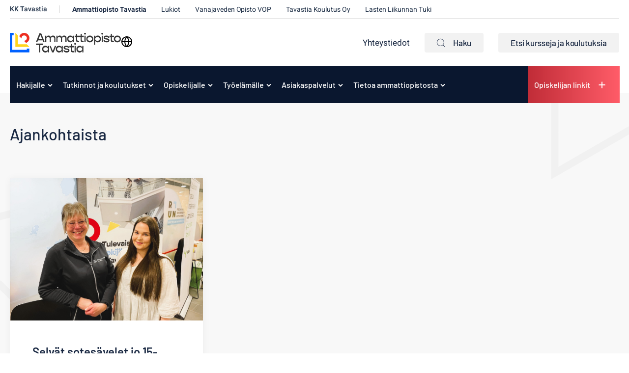

--- FILE ---
content_type: text/html; charset=UTF-8
request_url: https://www.kktavastia.fi/ammattiopisto/tag/sosiaali/
body_size: 17253
content:
<!doctype html><html lang="fi"><head><meta charset="UTF-8"><meta name="viewport" content="width=device-width, initial-scale=1"><link rel="profile" href="http://gmpg.org/xfn/11"> <script defer data-domain="kktavastia.fi" src="https://analytics.dude.fi/js/script.js"></script> <script>// Define dataLayer and the gtag function.
    window.dataLayer = window.dataLayer || [];
    function gtag(){dataLayer.push(arguments);}

    // Set default consent to 'denied' as a placeholder
    gtag('consent', 'default', {
      'ad_storage': 'denied',
      'ad_user_data': 'denied',
      'ad_personalization': 'denied',
      'analytics_storage': 'denied'
    });</script> <meta name='robots' content='index, follow, max-image-preview:large, max-snippet:-1, max-video-preview:-1' /> <script>window.koko_analytics = {"url":"https:\/\/www.kktavastia.fi\/ammattiopisto\/wp-admin\/admin-ajax.php?action=koko_analytics_collect","site_url":"https:\/\/www.kktavastia.fi\/ammattiopisto","post_id":0,"path":"\/tag\/sosiaali\/","method":"cookie","use_cookie":true};</script> <title>sosiaali - Ammattiopisto Tavastia</title><link rel="canonical" href="https://www.kktavastia.fi/ammattiopisto/tag/sosiaali/" /><meta property="og:locale" content="fi_FI" /><meta property="og:type" content="article" /><meta property="og:title" content="sosiaali - Ammattiopisto Tavastia" /><meta property="og:url" content="https://www.kktavastia.fi/ammattiopisto/tag/sosiaali/" /><meta property="og:site_name" content="Ammattiopisto Tavastia" /><meta name="twitter:card" content="summary_large_image" /> <script type="application/ld+json" class="yoast-schema-graph">{"@context":"https://schema.org","@graph":[{"@type":"CollectionPage","@id":"https://www.kktavastia.fi/ammattiopisto/tag/sosiaali/","url":"https://www.kktavastia.fi/ammattiopisto/tag/sosiaali/","name":"sosiaali - Ammattiopisto Tavastia","isPartOf":{"@id":"https://www.kktavastia.fi/ammattiopisto/#website"},"primaryImageOfPage":{"@id":"https://www.kktavastia.fi/ammattiopisto/tag/sosiaali/#primaryimage"},"image":{"@id":"https://www.kktavastia.fi/ammattiopisto/tag/sosiaali/#primaryimage"},"thumbnailUrl":"https://www.kktavastia.fi/media/sites/2/taru-vierimaa-ja-henna-sorri.jpg","breadcrumb":{"@id":"https://www.kktavastia.fi/ammattiopisto/tag/sosiaali/#breadcrumb"},"inLanguage":"fi"},{"@type":"ImageObject","inLanguage":"fi","@id":"https://www.kktavastia.fi/ammattiopisto/tag/sosiaali/#primaryimage","url":"https://www.kktavastia.fi/media/sites/2/taru-vierimaa-ja-henna-sorri.jpg","contentUrl":"https://www.kktavastia.fi/media/sites/2/taru-vierimaa-ja-henna-sorri.jpg","width":1709,"height":1351},{"@type":"BreadcrumbList","@id":"https://www.kktavastia.fi/ammattiopisto/tag/sosiaali/#breadcrumb","itemListElement":[{"@type":"ListItem","position":1,"name":"Home","item":"https://www.kktavastia.fi/ammattiopisto/"},{"@type":"ListItem","position":2,"name":"sosiaali"}]},{"@type":"WebSite","@id":"https://www.kktavastia.fi/ammattiopisto/#website","url":"https://www.kktavastia.fi/ammattiopisto/","name":"Ammattiopisto Tavastia","description":"","potentialAction":[{"@type":"SearchAction","target":{"@type":"EntryPoint","urlTemplate":"https://www.kktavastia.fi/ammattiopisto/?s={search_term_string}"},"query-input":{"@type":"PropertyValueSpecification","valueRequired":true,"valueName":"search_term_string"}}],"inLanguage":"fi"}]}</script> <link rel='dns-prefetch' href='//www.kktavastia.fi' /><link rel="alternate" type="application/rss+xml" title="Ammattiopisto Tavastia &raquo; syöte" href="https://www.kktavastia.fi/ammattiopisto/feed/" /><link rel="alternate" type="application/rss+xml" title="Ammattiopisto Tavastia &raquo; kommenttien syöte" href="https://www.kktavastia.fi/ammattiopisto/comments/feed/" /><link rel="alternate" type="application/rss+xml" title="Ammattiopisto Tavastia &raquo; sosiaali avainsanan RSS-syöte" href="https://www.kktavastia.fi/ammattiopisto/tag/sosiaali/feed/" /><style id='wp-img-auto-sizes-contain-inline-css'>img:is([sizes=auto i],[sizes^="auto," i]){contain-intrinsic-size:3000px 1500px}
/*# sourceURL=wp-img-auto-sizes-contain-inline-css */</style><style id='wp-block-paragraph-inline-css'>.is-small-text{font-size:.875em}.is-regular-text{font-size:1em}.is-large-text{font-size:2.25em}.is-larger-text{font-size:3em}.has-drop-cap:not(:focus):first-letter{float:left;font-size:8.4em;font-style:normal;font-weight:100;line-height:.68;margin:.05em .1em 0 0;text-transform:uppercase}body.rtl .has-drop-cap:not(:focus):first-letter{float:none;margin-left:.1em}p.has-drop-cap.has-background{overflow:hidden}:root :where(p.has-background){padding:1.25em 2.375em}:where(p.has-text-color:not(.has-link-color)) a{color:inherit}p.has-text-align-left[style*="writing-mode:vertical-lr"],p.has-text-align-right[style*="writing-mode:vertical-rl"]{rotate:180deg}
/*# sourceURL=https://www.kktavastia.fi/ammattiopisto/wp-includes/blocks/paragraph/style.min.css */</style><style id='wp-block-heading-inline-css'>h1:where(.wp-block-heading).has-background,h2:where(.wp-block-heading).has-background,h3:where(.wp-block-heading).has-background,h4:where(.wp-block-heading).has-background,h5:where(.wp-block-heading).has-background,h6:where(.wp-block-heading).has-background{padding:1.25em 2.375em}h1.has-text-align-left[style*=writing-mode]:where([style*=vertical-lr]),h1.has-text-align-right[style*=writing-mode]:where([style*=vertical-rl]),h2.has-text-align-left[style*=writing-mode]:where([style*=vertical-lr]),h2.has-text-align-right[style*=writing-mode]:where([style*=vertical-rl]),h3.has-text-align-left[style*=writing-mode]:where([style*=vertical-lr]),h3.has-text-align-right[style*=writing-mode]:where([style*=vertical-rl]),h4.has-text-align-left[style*=writing-mode]:where([style*=vertical-lr]),h4.has-text-align-right[style*=writing-mode]:where([style*=vertical-rl]),h5.has-text-align-left[style*=writing-mode]:where([style*=vertical-lr]),h5.has-text-align-right[style*=writing-mode]:where([style*=vertical-rl]),h6.has-text-align-left[style*=writing-mode]:where([style*=vertical-lr]),h6.has-text-align-right[style*=writing-mode]:where([style*=vertical-rl]){rotate:180deg}
/*# sourceURL=https://www.kktavastia.fi/ammattiopisto/wp-includes/blocks/heading/style.min.css */</style><style id='wp-block-library-inline-css'>:root{--wp-block-synced-color:#7a00df;--wp-block-synced-color--rgb:122,0,223;--wp-bound-block-color:var(--wp-block-synced-color);--wp-editor-canvas-background:#ddd;--wp-admin-theme-color:#007cba;--wp-admin-theme-color--rgb:0,124,186;--wp-admin-theme-color-darker-10:#006ba1;--wp-admin-theme-color-darker-10--rgb:0,107,160.5;--wp-admin-theme-color-darker-20:#005a87;--wp-admin-theme-color-darker-20--rgb:0,90,135;--wp-admin-border-width-focus:2px}@media (min-resolution:192dpi){:root{--wp-admin-border-width-focus:1.5px}}.wp-element-button{cursor:pointer}:root .has-very-light-gray-background-color{background-color:#eee}:root .has-very-dark-gray-background-color{background-color:#313131}:root .has-very-light-gray-color{color:#eee}:root .has-very-dark-gray-color{color:#313131}:root .has-vivid-green-cyan-to-vivid-cyan-blue-gradient-background{background:linear-gradient(135deg,#00d084,#0693e3)}:root .has-purple-crush-gradient-background{background:linear-gradient(135deg,#34e2e4,#4721fb 50%,#ab1dfe)}:root .has-hazy-dawn-gradient-background{background:linear-gradient(135deg,#faaca8,#dad0ec)}:root .has-subdued-olive-gradient-background{background:linear-gradient(135deg,#fafae1,#67a671)}:root .has-atomic-cream-gradient-background{background:linear-gradient(135deg,#fdd79a,#004a59)}:root .has-nightshade-gradient-background{background:linear-gradient(135deg,#330968,#31cdcf)}:root .has-midnight-gradient-background{background:linear-gradient(135deg,#020381,#2874fc)}:root{--wp--preset--font-size--normal:16px;--wp--preset--font-size--huge:42px}.has-regular-font-size{font-size:1em}.has-larger-font-size{font-size:2.625em}.has-normal-font-size{font-size:var(--wp--preset--font-size--normal)}.has-huge-font-size{font-size:var(--wp--preset--font-size--huge)}.has-text-align-center{text-align:center}.has-text-align-left{text-align:left}.has-text-align-right{text-align:right}.has-fit-text{white-space:nowrap!important}#end-resizable-editor-section{display:none}.aligncenter{clear:both}.items-justified-left{justify-content:flex-start}.items-justified-center{justify-content:center}.items-justified-right{justify-content:flex-end}.items-justified-space-between{justify-content:space-between}.screen-reader-text{border:0;clip-path:inset(50%);height:1px;margin:-1px;overflow:hidden;padding:0;position:absolute;width:1px;word-wrap:normal!important}.screen-reader-text:focus{background-color:#ddd;clip-path:none;color:#444;display:block;font-size:1em;height:auto;left:5px;line-height:normal;padding:15px 23px 14px;text-decoration:none;top:5px;width:auto;z-index:100000}html :where(.has-border-color){border-style:solid}html :where([style*=border-top-color]){border-top-style:solid}html :where([style*=border-right-color]){border-right-style:solid}html :where([style*=border-bottom-color]){border-bottom-style:solid}html :where([style*=border-left-color]){border-left-style:solid}html :where([style*=border-width]){border-style:solid}html :where([style*=border-top-width]){border-top-style:solid}html :where([style*=border-right-width]){border-right-style:solid}html :where([style*=border-bottom-width]){border-bottom-style:solid}html :where([style*=border-left-width]){border-left-style:solid}html :where(img[class*=wp-image-]){height:auto;max-width:100%}:where(figure){margin:0 0 1em}html :where(.is-position-sticky){--wp-admin--admin-bar--position-offset:var(--wp-admin--admin-bar--height,0px)}@media screen and (max-width:600px){html :where(.is-position-sticky){--wp-admin--admin-bar--position-offset:0px}}

/*# sourceURL=wp-block-library-inline-css */</style><style id='global-styles-inline-css'>:root{--wp--preset--aspect-ratio--square: 1;--wp--preset--aspect-ratio--4-3: 4/3;--wp--preset--aspect-ratio--3-4: 3/4;--wp--preset--aspect-ratio--3-2: 3/2;--wp--preset--aspect-ratio--2-3: 2/3;--wp--preset--aspect-ratio--16-9: 16/9;--wp--preset--aspect-ratio--9-16: 9/16;--wp--preset--color--black: #000000;--wp--preset--color--cyan-bluish-gray: #abb8c3;--wp--preset--color--white: #ffffff;--wp--preset--color--pale-pink: #f78da7;--wp--preset--color--vivid-red: #cf2e2e;--wp--preset--color--luminous-vivid-orange: #ff6900;--wp--preset--color--luminous-vivid-amber: #fcb900;--wp--preset--color--light-green-cyan: #7bdcb5;--wp--preset--color--vivid-green-cyan: #00d084;--wp--preset--color--pale-cyan-blue: #8ed1fc;--wp--preset--color--vivid-cyan-blue: #0693e3;--wp--preset--color--vivid-purple: #9b51e0;--wp--preset--gradient--vivid-cyan-blue-to-vivid-purple: linear-gradient(135deg,rgb(6,147,227) 0%,rgb(155,81,224) 100%);--wp--preset--gradient--light-green-cyan-to-vivid-green-cyan: linear-gradient(135deg,rgb(122,220,180) 0%,rgb(0,208,130) 100%);--wp--preset--gradient--luminous-vivid-amber-to-luminous-vivid-orange: linear-gradient(135deg,rgb(252,185,0) 0%,rgb(255,105,0) 100%);--wp--preset--gradient--luminous-vivid-orange-to-vivid-red: linear-gradient(135deg,rgb(255,105,0) 0%,rgb(207,46,46) 100%);--wp--preset--gradient--very-light-gray-to-cyan-bluish-gray: linear-gradient(135deg,rgb(238,238,238) 0%,rgb(169,184,195) 100%);--wp--preset--gradient--cool-to-warm-spectrum: linear-gradient(135deg,rgb(74,234,220) 0%,rgb(151,120,209) 20%,rgb(207,42,186) 40%,rgb(238,44,130) 60%,rgb(251,105,98) 80%,rgb(254,248,76) 100%);--wp--preset--gradient--blush-light-purple: linear-gradient(135deg,rgb(255,206,236) 0%,rgb(152,150,240) 100%);--wp--preset--gradient--blush-bordeaux: linear-gradient(135deg,rgb(254,205,165) 0%,rgb(254,45,45) 50%,rgb(107,0,62) 100%);--wp--preset--gradient--luminous-dusk: linear-gradient(135deg,rgb(255,203,112) 0%,rgb(199,81,192) 50%,rgb(65,88,208) 100%);--wp--preset--gradient--pale-ocean: linear-gradient(135deg,rgb(255,245,203) 0%,rgb(182,227,212) 50%,rgb(51,167,181) 100%);--wp--preset--gradient--electric-grass: linear-gradient(135deg,rgb(202,248,128) 0%,rgb(113,206,126) 100%);--wp--preset--gradient--midnight: linear-gradient(135deg,rgb(2,3,129) 0%,rgb(40,116,252) 100%);--wp--preset--font-size--small: 13px;--wp--preset--font-size--medium: 20px;--wp--preset--font-size--large: 36px;--wp--preset--font-size--x-large: 42px;--wp--preset--spacing--20: 0.44rem;--wp--preset--spacing--30: 0.67rem;--wp--preset--spacing--40: 1rem;--wp--preset--spacing--50: 1.5rem;--wp--preset--spacing--60: 2.25rem;--wp--preset--spacing--70: 3.38rem;--wp--preset--spacing--80: 5.06rem;--wp--preset--shadow--natural: 6px 6px 9px rgba(0, 0, 0, 0.2);--wp--preset--shadow--deep: 12px 12px 50px rgba(0, 0, 0, 0.4);--wp--preset--shadow--sharp: 6px 6px 0px rgba(0, 0, 0, 0.2);--wp--preset--shadow--outlined: 6px 6px 0px -3px rgb(255, 255, 255), 6px 6px rgb(0, 0, 0);--wp--preset--shadow--crisp: 6px 6px 0px rgb(0, 0, 0);}:where(.is-layout-flex){gap: 0.5em;}:where(.is-layout-grid){gap: 0.5em;}body .is-layout-flex{display: flex;}.is-layout-flex{flex-wrap: wrap;align-items: center;}.is-layout-flex > :is(*, div){margin: 0;}body .is-layout-grid{display: grid;}.is-layout-grid > :is(*, div){margin: 0;}:where(.wp-block-columns.is-layout-flex){gap: 2em;}:where(.wp-block-columns.is-layout-grid){gap: 2em;}:where(.wp-block-post-template.is-layout-flex){gap: 1.25em;}:where(.wp-block-post-template.is-layout-grid){gap: 1.25em;}.has-black-color{color: var(--wp--preset--color--black) !important;}.has-cyan-bluish-gray-color{color: var(--wp--preset--color--cyan-bluish-gray) !important;}.has-white-color{color: var(--wp--preset--color--white) !important;}.has-pale-pink-color{color: var(--wp--preset--color--pale-pink) !important;}.has-vivid-red-color{color: var(--wp--preset--color--vivid-red) !important;}.has-luminous-vivid-orange-color{color: var(--wp--preset--color--luminous-vivid-orange) !important;}.has-luminous-vivid-amber-color{color: var(--wp--preset--color--luminous-vivid-amber) !important;}.has-light-green-cyan-color{color: var(--wp--preset--color--light-green-cyan) !important;}.has-vivid-green-cyan-color{color: var(--wp--preset--color--vivid-green-cyan) !important;}.has-pale-cyan-blue-color{color: var(--wp--preset--color--pale-cyan-blue) !important;}.has-vivid-cyan-blue-color{color: var(--wp--preset--color--vivid-cyan-blue) !important;}.has-vivid-purple-color{color: var(--wp--preset--color--vivid-purple) !important;}.has-black-background-color{background-color: var(--wp--preset--color--black) !important;}.has-cyan-bluish-gray-background-color{background-color: var(--wp--preset--color--cyan-bluish-gray) !important;}.has-white-background-color{background-color: var(--wp--preset--color--white) !important;}.has-pale-pink-background-color{background-color: var(--wp--preset--color--pale-pink) !important;}.has-vivid-red-background-color{background-color: var(--wp--preset--color--vivid-red) !important;}.has-luminous-vivid-orange-background-color{background-color: var(--wp--preset--color--luminous-vivid-orange) !important;}.has-luminous-vivid-amber-background-color{background-color: var(--wp--preset--color--luminous-vivid-amber) !important;}.has-light-green-cyan-background-color{background-color: var(--wp--preset--color--light-green-cyan) !important;}.has-vivid-green-cyan-background-color{background-color: var(--wp--preset--color--vivid-green-cyan) !important;}.has-pale-cyan-blue-background-color{background-color: var(--wp--preset--color--pale-cyan-blue) !important;}.has-vivid-cyan-blue-background-color{background-color: var(--wp--preset--color--vivid-cyan-blue) !important;}.has-vivid-purple-background-color{background-color: var(--wp--preset--color--vivid-purple) !important;}.has-black-border-color{border-color: var(--wp--preset--color--black) !important;}.has-cyan-bluish-gray-border-color{border-color: var(--wp--preset--color--cyan-bluish-gray) !important;}.has-white-border-color{border-color: var(--wp--preset--color--white) !important;}.has-pale-pink-border-color{border-color: var(--wp--preset--color--pale-pink) !important;}.has-vivid-red-border-color{border-color: var(--wp--preset--color--vivid-red) !important;}.has-luminous-vivid-orange-border-color{border-color: var(--wp--preset--color--luminous-vivid-orange) !important;}.has-luminous-vivid-amber-border-color{border-color: var(--wp--preset--color--luminous-vivid-amber) !important;}.has-light-green-cyan-border-color{border-color: var(--wp--preset--color--light-green-cyan) !important;}.has-vivid-green-cyan-border-color{border-color: var(--wp--preset--color--vivid-green-cyan) !important;}.has-pale-cyan-blue-border-color{border-color: var(--wp--preset--color--pale-cyan-blue) !important;}.has-vivid-cyan-blue-border-color{border-color: var(--wp--preset--color--vivid-cyan-blue) !important;}.has-vivid-purple-border-color{border-color: var(--wp--preset--color--vivid-purple) !important;}.has-vivid-cyan-blue-to-vivid-purple-gradient-background{background: var(--wp--preset--gradient--vivid-cyan-blue-to-vivid-purple) !important;}.has-light-green-cyan-to-vivid-green-cyan-gradient-background{background: var(--wp--preset--gradient--light-green-cyan-to-vivid-green-cyan) !important;}.has-luminous-vivid-amber-to-luminous-vivid-orange-gradient-background{background: var(--wp--preset--gradient--luminous-vivid-amber-to-luminous-vivid-orange) !important;}.has-luminous-vivid-orange-to-vivid-red-gradient-background{background: var(--wp--preset--gradient--luminous-vivid-orange-to-vivid-red) !important;}.has-very-light-gray-to-cyan-bluish-gray-gradient-background{background: var(--wp--preset--gradient--very-light-gray-to-cyan-bluish-gray) !important;}.has-cool-to-warm-spectrum-gradient-background{background: var(--wp--preset--gradient--cool-to-warm-spectrum) !important;}.has-blush-light-purple-gradient-background{background: var(--wp--preset--gradient--blush-light-purple) !important;}.has-blush-bordeaux-gradient-background{background: var(--wp--preset--gradient--blush-bordeaux) !important;}.has-luminous-dusk-gradient-background{background: var(--wp--preset--gradient--luminous-dusk) !important;}.has-pale-ocean-gradient-background{background: var(--wp--preset--gradient--pale-ocean) !important;}.has-electric-grass-gradient-background{background: var(--wp--preset--gradient--electric-grass) !important;}.has-midnight-gradient-background{background: var(--wp--preset--gradient--midnight) !important;}.has-small-font-size{font-size: var(--wp--preset--font-size--small) !important;}.has-medium-font-size{font-size: var(--wp--preset--font-size--medium) !important;}.has-large-font-size{font-size: var(--wp--preset--font-size--large) !important;}.has-x-large-font-size{font-size: var(--wp--preset--font-size--x-large) !important;}
/*# sourceURL=global-styles-inline-css */</style><style id='classic-theme-styles-inline-css'>/*! This file is auto-generated */
.wp-block-button__link{color:#fff;background-color:#32373c;border-radius:9999px;box-shadow:none;text-decoration:none;padding:calc(.667em + 2px) calc(1.333em + 2px);font-size:1.125em}.wp-block-file__button{background:#32373c;color:#fff;text-decoration:none}
/*# sourceURL=/wp-includes/css/classic-themes.min.css */</style><link rel='stylesheet' id='cookieconsent-css' href='https://www.kktavastia.fi/content/cache/autoptimize/2/css/autoptimize_single_d1e6e2d87a5903a72ecd31c71c87ee5f.css?ver=2.9.1' media='all' /><link rel='stylesheet' id='wp-smart-crop-renderer-css' href='https://www.kktavastia.fi/content/cache/autoptimize/2/css/autoptimize_single_09e7dae2bb4bacc77ff46f9be5620e69.css?ver=2.0.10' media='all' /><link rel='stylesheet' id='styles-css' href='https://www.kktavastia.fi/content/cache/autoptimize/2/css/autoptimize_single_8e5f11d313abd5aa0e15161605ffc49d.css?ver=1760015530' media='all' /><link rel='stylesheet' id='ics-calendar-css' href='https://www.kktavastia.fi/content/plugins/ics-calendar/assets/style.min.css?ver=12.0.1' media='all' /> <script src="https://www.kktavastia.fi/ammattiopisto/wp-includes/js/jquery/jquery.min.js?ver=3.7.1" id="jquery-core-js"></script> <script src="https://www.kktavastia.fi/ammattiopisto/wp-includes/js/jquery/jquery-migrate.min.js?ver=3.4.1" id="jquery-migrate-js"></script> <script src="https://www.kktavastia.fi/ammattiopisto/wp-includes/js/jquery/ui/core.min.js?ver=1.13.3" id="jquery-ui-core-js"></script> <script src="https://www.kktavastia.fi/ammattiopisto/wp-includes/js/jquery/ui/mouse.min.js?ver=1.13.3" id="jquery-ui-mouse-js"></script> <script src="https://www.kktavastia.fi/ammattiopisto/wp-includes/js/jquery/ui/sortable.min.js?ver=1.13.3" id="jquery-ui-sortable-js"></script> <script src="https://www.kktavastia.fi/ammattiopisto/wp-includes/js/jquery/ui/resizable.min.js?ver=1.13.3" id="jquery-ui-resizable-js"></script> <script src="https://www.kktavastia.fi/content/plugins/advanced-custom-fields-pro/assets/build/js/acf.min.js?ver=6.3.11" id="acf-js"></script> <script src="https://www.kktavastia.fi/ammattiopisto/wp-includes/js/dist/dom-ready.min.js?ver=f77871ff7694fffea381" id="wp-dom-ready-js"></script> <script src="https://www.kktavastia.fi/ammattiopisto/wp-includes/js/dist/hooks.min.js?ver=dd5603f07f9220ed27f1" id="wp-hooks-js"></script> <script src="https://www.kktavastia.fi/ammattiopisto/wp-includes/js/dist/i18n.min.js?ver=c26c3dc7bed366793375" id="wp-i18n-js"></script> <script id="wp-i18n-js-after">wp.i18n.setLocaleData( { 'text direction\u0004ltr': [ 'ltr' ] } );
//# sourceURL=wp-i18n-js-after</script> <script id="wp-a11y-js-translations">( function( domain, translations ) {
	var localeData = translations.locale_data[ domain ] || translations.locale_data.messages;
	localeData[""].domain = domain;
	wp.i18n.setLocaleData( localeData, domain );
} )( "default", {"translation-revision-date":"2025-11-29 11:04:04+0000","generator":"GlotPress\/4.0.3","domain":"messages","locale_data":{"messages":{"":{"domain":"messages","plural-forms":"nplurals=2; plural=n != 1;","lang":"fi"},"Notifications":["Ilmoitukset"]}},"comment":{"reference":"wp-includes\/js\/dist\/a11y.js"}} );
//# sourceURL=wp-a11y-js-translations</script> <script src="https://www.kktavastia.fi/ammattiopisto/wp-includes/js/dist/a11y.min.js?ver=cb460b4676c94bd228ed" id="wp-a11y-js"></script> <script src="https://www.kktavastia.fi/content/plugins/advanced-custom-fields-pro/assets/build/js/acf-input.min.js?ver=6.3.11" id="acf-input-js"></script> <script src="https://www.kktavastia.fi/content/plugins/acf-field-network-relation-from-main-site//assets/js/input.js?ver=5" id="kktavastia-acf-plugin-network-relation-from-main-site-js"></script> <link rel="https://api.w.org/" href="https://www.kktavastia.fi/ammattiopisto/wp-json/" /><link rel="alternate" title="JSON" type="application/json" href="https://www.kktavastia.fi/ammattiopisto/wp-json/wp/v2/tags/132" /><link rel="EditURI" type="application/rsd+xml" title="RSD" href="https://www.kktavastia.fi/ammattiopisto/xmlrpc.php?rsd" /><meta name="generator" content="WordPress 6.9" /><style>.recentcomments a{display:inline !important;padding:0 !important;margin:0 !important;}</style><link rel="icon" href="https://www.kktavastia.fi/media/sites/2/cropped-kktavastia_liikemerkki.jpg-32x32.jpg" sizes="32x32" /><link rel="icon" href="https://www.kktavastia.fi/media/sites/2/cropped-kktavastia_liikemerkki.jpg-192x192.jpg" sizes="192x192" /><link rel="apple-touch-icon" href="https://www.kktavastia.fi/media/sites/2/cropped-kktavastia_liikemerkki.jpg-180x180.jpg" /><meta name="msapplication-TileImage" content="https://www.kktavastia.fi/media/sites/2/cropped-kktavastia_liikemerkki.jpg-270x270.jpg" /><link rel='stylesheet' id='iframemanager-css' href='https://www.kktavastia.fi/content/cache/autoptimize/2/css/autoptimize_single_c6e81f7cc043653ce34afce93a9d7392.css?ver=6.9' media='all' /></head><body class="archive tag tag-sosiaali tag-132 wp-theme-kktavastia ammattiopisto no-js"><div id="page" class="site"><div class="gradients" aria-hidden="true" tabindex="-1"> <svg> <linearGradient id="a1" x1="57.759%" x2="37.749%" y1="26.318%" y2="87.388%"> <stop offset=".008%" stop-color="#C02C37"/> <stop offset="100%" stop-color="#FF5C68"/> </linearGradient> <linearGradient id="a2" x1="98.728%" x2="0%" y1="50%" y2="50%"> <stop offset="0%" stop-color="#4085E3"/> <stop offset="100%" stop-color="#0C58BE"/> </linearGradient> <linearGradient id="b1" x1="50%" x2="50%" y1="18.33%" y2="100%"> <stop offset="0%" stop-color="#FED400"/> <stop offset="100%" stop-color="#FFE875"/> </linearGradient> <linearGradient id="b2" x1="98.728%" x2="0%" y1="50%" y2="50%"> <stop offset="0%" stop-color="#4085E3"/> <stop offset="100%" stop-color="#0C58BE"/> </linearGradient> <linearGradient id="c1" x1="50%" x2="50%" y1="18.33%" y2="100%"> <stop offset="0%" stop-color="#FED400"/> <stop offset="100%" stop-color="#FFE875"/> </linearGradient> <linearGradient id="c2" x1="97.697%" x2=".428%" y1="50%" y2="50%"> <stop offset="0%" stop-color="#0A1A31"/> <stop offset="100%" stop-color="#041329"/> </linearGradient> <linearGradient x1="98.728%" y1="50%" x2="0%" y2="50%" id="d2"> <stop stop-color="#4085E3" offset="0%"/> <stop stop-color="#0C58BE" offset="100%"/> </linearGradient> <linearGradient x1="50%" y1="18.33%" x2="50%" y2="100%" id="d3"> <stop stop-color="#C12D38" offset="0%"/> <stop stop-color="#FE5B67" offset="100%"/> </linearGradient> <linearGradient x1="50%" y1="18.33%" x2="50%" y2="100%" id="d4"> <stop stop-color="#C12D38" offset="0%"/> <stop stop-color="#FE5B67" offset="100%"/> </linearGradient> <linearGradient id="m1" x1="0%" x2="100%" y1="50%" y2="50%"> <stop offset="0%" stop-color="#22C6B8"/> <stop offset="100%" stop-color="#92FFF6"/> </linearGradient> <linearGradient id="m2" x1="57.759%" x2="37.749%" y1="19.557%" y2="98.063%"> <stop offset=".008%" stop-color="#C02C37"/> <stop offset="100%" stop-color="#FF5C68"/> </linearGradient> <linearGradient id="n1" x1="4.851%" x2="100%" y1="11.105%" y2="79.281%"> <stop offset="0%" stop-color="#DB6E2D"/> <stop offset="100%" stop-color="#E59635"/> </linearGradient> <linearGradient id="n2" x1="4.851%" x2="100%" y1="0%" y2="87.641%"> <stop offset="0%" stop-color="#DB6E2D"/> <stop offset="100%" stop-color="#E59635"/> </linearGradient> </svg></div> <a class="skip-link screen-reader-text" href="#content">Siirry suoraan sisältöön</a><div class="nav-container"><header class="site-header"><div class="secondary-nav-wrapper"> <script>function googleTranslateElementInit() {
      new google.translate.TranslateElement(
        { pageLanguage: 'fi', includedLanguages: 'fi,en,sv,ru,es,de,fr,ar,uk,tr,et,th,so,ku,ti', layout: google.translate.TranslateElement.InlineLayout.SIMPLE },
        'google_translate_element'
      );
    }</script> <script
    src="https://translate.google.com/translate_a/element.js?cb=googleTranslateElementInit"></script> <div class="site-branding"><p class="site-title"> <a href="https://www.kktavastia.fi/ammattiopisto/" rel="home"> <span class="screen-reader-text">Ammattiopisto Tavastia</span> <svg version="1.1" id="Layer_1" xmlns="http://www.w3.org/2000/svg" xmlns:xlink="http://www.w3.org/1999/xlink" x="0px" y="0px"
 width="322.3px" height="57.1px" viewBox="0 0 322.3 57.1" enable-background="new 0 0 322.3 57.1" xml:space="preserve"> <path fill="#363636" d="M95.4,21.7H81.8l-2.2,5.4h-4L85.8,1.4h5.4l10.2,25.7h-3.8L95.4,21.7z M93.5,17.2L89.1,6.6h-1l-4.4,10.6H93.5
 z"/> <path fill="#363636" d="M132.2,14.7v12.4h-3.3V15.9c0-2.3-1.9-3.8-4.8-3.8c-3,0-5,1.6-5,3.9v11.2h-3.3V15.9c0-2.3-1.9-3.8-4.7-3.8
 c-3.1,0-5.1,1.6-5.1,3.9v11.2h-3.3v-19h3.3v3.7c1.3-2.7,3.5-4.2,6.4-4.2c3.1,0,5.5,1.7,6.3,4.5c1.3-2.9,3.6-4.5,6.8-4.5
 C129.5,7.7,132.2,10.4,132.2,14.7 M164.6,14.7v12.4h-3.3V15.9c0-2.3-1.9-3.8-4.8-3.8c-3,0-5,1.6-5,3.9v11.2h-3.3V15.9
 c0-2.3-1.9-3.8-4.7-3.8c-3.1,0-5.1,1.6-5.1,3.9v11.2h-3.3v-19h3.3v3.7c1.3-2.7,3.5-4.2,6.4-4.2c3.1,0,5.5,1.7,6.3,4.5
 c1.3-2.9,3.6-4.5,6.8-4.5C161.9,7.7,164.6,10.4,164.6,14.7 M186.6,8.1v19h-3.3v-4.5c-1.4,3-4.1,4.9-7.6,4.9c-5.4,0-9.4-4.3-9.4-9.9
 s4-9.9,9.4-9.9c3.4,0,6.1,1.9,7.6,4.9V8.1L186.6,8.1L186.6,8.1z M183.4,17.6c0-3.2-2.9-5.5-6.7-5.5c-3.9,0-6.8,2.4-6.8,5.5
 s2.9,5.5,6.8,5.5C180.5,23.2,183.4,20.8,183.4,17.6 M195.4,12.4v8.2c0,1.4,0.9,2.1,2.8,2.1h2.8v4.4h-3.1c-3.8,0-5.7-1.8-5.7-5.5
 v-9.2h-3.9V8.1h3.9V3.4l3.3-0.9v5.6h5.9v4.3L195.4,12.4L195.4,12.4z M208.7,12.4v8.2c0,1.4,0.9,2.1,2.8,2.1h2.8v4.4h-3.1
 c-3.8,0-5.7-1.8-5.7-5.5v-9.2h-3.9V8.1h3.9V3.4l3.3-0.9v5.6h5.9v4.3L208.7,12.4L208.7,12.4z M215.4,2.5c0-1.4,1.2-2.5,2.8-2.5
 c1.6,0,2.8,1.1,2.8,2.5c0,1.4-1.2,2.4-2.8,2.4C216.6,4.9,215.4,3.8,215.4,2.5 M216.5,8.1h3.3v19h-3.3
 C216.5,27.1,216.5,8.1,216.5,8.1z M221.9,17.6c0-5.7,4.4-9.9,10.2-9.9c5.8,0,10.2,4.3,10.2,9.9s-4.4,9.9-10.2,9.9
 C226.2,27.6,221.9,23.3,221.9,17.6 M238.8,17.6c0-3.2-2.9-5.5-6.7-5.5s-6.7,2.4-6.7,5.5s2.9,5.5,6.7,5.5S238.8,20.8,238.8,17.6
 M264.5,17.6c0,5.7-4,9.9-9.4,9.9c-3.4,0-6.1-1.9-7.6-4.8v11.5h-3.3V8.1h3.3v4.4c1.4-2.9,4.1-4.8,7.6-4.8
 C260.5,7.7,264.5,12,264.5,17.6 M261.1,17.6c0-3.2-2.9-5.5-6.7-5.5s-6.7,2.4-6.7,5.5s2.9,5.5,6.7,5.5S261.1,20.8,261.1,17.6
 M265.4,2.5c0-1.4,1.2-2.5,2.8-2.5c1.6,0,2.8,1.1,2.8,2.5c0,1.4-1.2,2.4-2.8,2.4C266.6,4.9,265.4,3.8,265.4,2.5 M266.6,8.1h3.3v19
 h-3.3C266.6,27.1,266.6,8.1,266.6,8.1z M271.9,21h3.3c0,1.4,2.2,2.5,5.3,2.5s5.2-0.8,5.2-2c0-1.2-2.3-1.8-6.1-2.2
 c-4.2-0.5-7.4-2.3-7.4-5.7c0-3.7,3.7-5.8,8.2-5.8c4.8,0,8.3,2.7,8.3,6.3h-3.3c0-1.3-2-2.2-5-2.2c-2.8,0-4.8,0.7-4.8,1.8
 c0,1.1,2.1,1.7,6,2.2c4.1,0.5,7.5,2.1,7.5,5.7c0,3.8-3.8,6-8.6,6C275.5,27.6,271.9,24.7,271.9,21 M296.2,12.4v8.2
 c0,1.4,0.9,2.1,2.8,2.1h2.8v4.4h-3.1c-3.8,0-5.7-1.8-5.7-5.5v-9.2h-4V8.1h4V3.4l3.3-0.9v5.6h5.9v4.3L296.2,12.4L296.2,12.4z"/> <path fill="#363636" d="M301.9,17.6c0-5.7,4.4-9.9,10.2-9.9c5.8,0,10.2,4.3,10.2,9.9s-4.4,9.9-10.2,9.9
 C306.3,27.6,301.9,23.3,301.9,17.6 M318.9,17.6c0-3.2-2.9-5.5-6.7-5.5s-6.7,2.4-6.7,5.5s2.9,5.5,6.7,5.5S318.9,20.8,318.9,17.6
 M96.6,35.5h-8.5v21.1h-3.5V35.5H76V31h20.6V35.5z M114,37.7v19h-3.3v-4.5c-1.4,3-4.1,4.9-7.6,4.9c-5.4,0-9.3-4.3-9.3-9.9
 c0-5.7,4-9.9,9.3-9.9c3.4,0,6.1,1.9,7.6,4.9v-4.5C110.7,37.7,114,37.7,114,37.7z M110.7,47.2c0-3.2-2.9-5.6-6.7-5.6
 c-3.9,0-6.8,2.4-6.8,5.6s2.9,5.6,6.8,5.6C107.8,52.7,110.7,50.4,110.7,47.2 M115.1,37.7h3.5l5.7,13.9h0.8l5.7-13.9h3.8l-7.4,19h-4.7
 L115.1,37.7z M153.8,37.7v19h-3.3v-4.5c-1.4,3-4.1,4.9-7.6,4.9c-5.4,0-9.4-4.3-9.4-9.9c0-5.7,4-9.9,9.4-9.9c3.4,0,6.1,1.9,7.6,4.9
 v-4.5C150.5,37.7,153.8,37.7,153.8,37.7z M150.5,47.2c0-3.2-2.9-5.6-6.7-5.6c-3.9,0-6.8,2.4-6.8,5.6s2.9,5.6,6.8,5.6
 C147.6,52.7,150.5,50.4,150.5,47.2 M155.8,50.5h3.3c0,1.4,2.2,2.5,5.3,2.5s5.2-0.8,5.2-2c0-1.2-2.3-1.8-6.1-2.2
 c-4.2-0.5-7.4-2.3-7.4-5.7c0-3.7,3.7-5.8,8.2-5.8c4.8,0,8.3,2.7,8.3,6.3h-3.3c0-1.3-2.1-2.2-4.9-2.2c-2.8,0-4.8,0.8-4.8,1.8
 c0,1.1,2.1,1.7,6,2.2c4.1,0.5,7.5,2.1,7.5,5.7c0,3.8-3.8,6-8.6,6C159.4,57.1,155.8,54.3,155.8,50.5 M180.1,42v8.2
 c0,1.4,0.9,2.1,2.8,2.1h2.8v4.4h-3.1c-3.8,0-5.7-1.8-5.7-5.5V42h-3.9v-4.3h3.9V33l3.3-0.9v5.6h5.9V42L180.1,42L180.1,42z M186.8,32
 c0-1.4,1.2-2.5,2.8-2.5c1.6,0,2.8,1.1,2.8,2.5s-1.2,2.4-2.8,2.4C187.9,34.5,186.8,33.4,186.8,32 M187.9,37.7h3.3v19h-3.3
 C187.9,56.7,187.9,37.7,187.9,37.7z M213.5,37.7v19h-3.3v-4.5c-1.4,3-4.1,4.9-7.6,4.9c-5.4,0-9.4-4.3-9.4-9.9c0-5.7,4-9.9,9.4-9.9
 c3.4,0,6.1,1.9,7.6,4.9v-4.5C210.3,37.7,213.5,37.7,213.5,37.7z M210.3,47.2c0-3.2-2.9-5.6-6.7-5.6c-3.9,0-6.8,2.4-6.8,5.6
 s2.9,5.6,6.8,5.6C207.3,52.7,210.3,50.4,210.3,47.2"/> <path fill="#FFD41C" d="M16.1,40.6h40.6l-7.4-7.4H23.4V7.4L16.1,0V40.6z"/> <path fill="#0061FF" d="M0,0v56.7h56.7V45.6h-7.4v3.7h-42v-42h3.7V0H7.4L0,0z"/> <path fill="#ED2E20" d="M41.6,0c-6.5,0-12,4.1-14.1,9.7l6.5,6.5c-0.1-0.4-0.1-0.8-0.1-1.1c0-4.3,3.5-7.7,7.7-7.7s7.7,3.5,7.7,7.7
 s-3.5,7.7-7.7,7.7c-0.4,0-0.8,0-1.1-0.1l6.5,6.5c5.7-2.2,9.8-7.7,9.8-14.1C56.7,6.8,49.9,0,41.6,0"/> </svg> </a></p> <button class="button-globe"> <span class="screen-reader-text">Kielivalinta</span> <svg xmlns="http://www.w3.org/2000/svg" width="24" height="24" viewBox="0 0 24 24" fill="none" stroke="currentColor" stroke-width="2" stroke-linecap="round" stroke-linejoin="round" class="feather feather-globe"><circle cx="12" cy="12" r="10"></circle><line x1="2" y1="12" x2="22" y2="12"></line><path d="M12 2a15.3 15.3 0 0 1 4 10 15.3 15.3 0 0 1-4 10 15.3 15.3 0 0 1-4-10 15.3 15.3 0 0 1 4-10z"></path></svg> </button><div class="translate-page" id="translate-page"><div id="google_translate_element" class="google_translate_element"></div></div></div><nav id="secondary-navigation" class="secondary-navigation"><ul role="menu"><li class="link-contact"><a href="https://www.kktavastia.fi/yhteystiedot/osasto/ammattiopisto-tavastia">Yhteystiedot</a></li><li class="link-search"><a href="https://www.kktavastia.fi/ammattiopisto?s"><svg aria-hidden="true" xmlns="http://www.w3.org/2000/svg" width="27" height="27" viewBox="0 0 27 27"><g stroke="#1A2943" stroke-width="1.5" fill="none" fill-rule="evenodd" stroke-linecap="round" stroke-linejoin="round"><circle cx="11.813" cy="11.813" r="11.25"/><path d="M26.438 26.438l-6.671-6.671"/></g></svg> Haku</a></li><li class="link-courses"><a href="https://www.kktavastia.fi/tutkinto-ja-koulutushaku/">Etsi kursseja ja koulutuksia</a></li></ul></nav></div><div class="main-navigation-wrapper" id="main-navigation-wrapper"><p class="link-search link-extra"><a href="https://www.kktavastia.fi/ammattiopisto?s" aria-label="Haku"><span class="label" aria-hidden>Haku</span><svg aria-hidden="true" xmlns="http://www.w3.org/2000/svg" width="27" height="27" viewBox="0 0 27 27"><g stroke="#1A2943" stroke-width="1.5" fill="none" fill-rule="evenodd" stroke-linecap="round" stroke-linejoin="round"><circle cx="11.813" cy="11.813" r="11.25"/><path d="M26.438 26.438l-6.671-6.671"/></g></svg> </a></p> <button aria-controls="nav" id="nav-toggle" class="nav-toggle hamburger has-visible-label" type="button" aria-label="Avaa päävalikko"> <span class="hamburger-box"> <span class="hamburger-inner"></span> </span> <span id="nav-toggle-label" class="nav-toggle-label">Avaa päävalikko</span> </button><nav id="nav" class="nav-primary"><ul role="menu" aria-label="Päävalikko" id="main-menu" class="menu-items"><li role="menuitem" id="menu-item-46" class="menu-item menu-item-type-post_type menu-item-object-page menu-item-has-children kktavastia-menu-item menu-item-46 dropdown"><a href="https://www.kktavastia.fi/ammattiopisto/hakijalle/" data-toggle="dropdown" class="dropdown">Hakijalle </a><button class="dropdown-toggle" aria-expanded="false" aria-label="Avaa alavalikko"><svg aria-hidden="true" fill="currentColor" width="9" height="9" viewBox="0 0 1792 1792" xmlns="http://www.w3.org/2000/svg"><path d="M1683 808l-742 741q-19 19-45 19t-45-19L109 808q-19-19-19-45.5t19-45.5l166-165q19-19 45-19t45 19l531 531 531-531q19-19 45-19t45 19l166 165q19 19 19 45.5t-19 45.5z"/></svg> </button><ul class="sub-menu"><li role="menuitem" id="menu-item-40126" class="menu-item menu-item-type-post_type menu-item-object-page kktavastia-menu-item menu-item-40126"><a href="https://www.kktavastia.fi/ammattiopisto/hakijalle/ohjauspiste/">Ohjauspiste</a></li><li role="menuitem" id="menu-item-138" class="menu-item menu-item-type-post_type menu-item-object-page menu-item-has-children kktavastia-menu-item menu-item-138 dropdown"><a href="https://www.kktavastia.fi/ammattiopisto/hakijalle/yhteishaku/">Yhteishaku</a><button class="dropdown-toggle" aria-expanded="false" aria-label="Avaa alavalikko"><svg aria-hidden="true" fill="currentColor" width="9" height="9" viewBox="0 0 1792 1792" xmlns="http://www.w3.org/2000/svg"><path d="M1683 808l-742 741q-19 19-45 19t-45-19L109 808q-19-19-19-45.5t19-45.5l166-165q19-19 45-19t45 19l531 531 531-531q19-19 45-19t45 19l166 165q19 19 19 45.5t-19 45.5z"/></svg> </button><ul class="sub-menu"><li role="menuitem" id="menu-item-1203" class="menu-item menu-item-type-post_type menu-item-object-page kktavastia-menu-item menu-item-1203"><a href="https://www.kktavastia.fi/ammattiopisto/hakijalle/yhteishaku/harkintaan-perustuva-valinta/">Harkintaan perustuva valinta</a></li><li role="menuitem" id="menu-item-1202" class="menu-item menu-item-type-post_type menu-item-object-page kktavastia-menu-item menu-item-1202"><a href="https://www.kktavastia.fi/ammattiopisto/hakijalle/yhteishaku/kaksoistutkinto/">Kaksoistutkinto</a></li><li role="menuitem" id="menu-item-1200" class="menu-item menu-item-type-post_type menu-item-object-page kktavastia-menu-item menu-item-1200"><a href="https://www.kktavastia.fi/ammattiopisto/hakijalle/yhteishaku/terveydentilavaatimukset/">Terveydentilavaatimukset</a></li><li role="menuitem" id="menu-item-1199" class="menu-item menu-item-type-post_type menu-item-object-page kktavastia-menu-item menu-item-1199"><a href="https://www.kktavastia.fi/ammattiopisto/hakijalle/yhteishaku/opiskelija-asuntola/">Opiskelija-asuntola</a></li></ul></li><li role="menuitem" id="menu-item-137" class="menu-item menu-item-type-post_type menu-item-object-page kktavastia-menu-item menu-item-137"><a href="https://www.kktavastia.fi/ammattiopisto/hakijalle/jatkuva-haku/">Jatkuva haku</a></li><li role="menuitem" id="menu-item-146" class="menu-item menu-item-type-post_type menu-item-object-page kktavastia-menu-item menu-item-146"><a href="https://www.kktavastia.fi/ammattiopisto/hakijalle/oppisopimus/">Oppisopimus</a></li><li role="menuitem" id="menu-item-39424" class="menu-item menu-item-type-post_type menu-item-object-page kktavastia-menu-item menu-item-39424"><a href="https://www.kktavastia.fi/ammattiopisto/hakijalle/tyovoimakoulutus/">Työvoimakoulutus</a></li><li role="menuitem" id="menu-item-145" class="menu-item menu-item-type-post_type menu-item-object-page kktavastia-menu-item menu-item-145"><a href="https://www.kktavastia.fi/ammattiopisto/hakijalle/maahanmuuttaneet/">Maahanmuuttaneet</a></li><li role="menuitem" id="menu-item-39429" class="menu-item menu-item-type-post_type menu-item-object-page kktavastia-menu-item menu-item-39429"><a href="https://www.kktavastia.fi/ammattiopisto/hakijalle/tutkinto-valmiiksi/">Tutkinto valmiiksi</a></li><li role="menuitem" id="menu-item-1198" class="menu-item menu-item-type-post_type menu-item-object-page kktavastia-menu-item menu-item-1198"><a href="https://www.kktavastia.fi/ammattiopisto/hakijalle/koulutuskokeilut-ja-tutustumiset/">Koulutuskokeilut ja tutustumiset</a></li><li role="menuitem" id="menu-item-101640" class="menu-item menu-item-type-custom menu-item-object-custom kktavastia-menu-item menu-item-101640"><a href="https://www.kktavastia.fi/tyoelamapalvelut/lyhytkoulutukset/">Lyhytkoulutukset</a></li></ul></li><li role="menuitem" id="menu-item-47" class="menu-item menu-item-type-post_type menu-item-object-page menu-item-has-children kktavastia-menu-item menu-item-47 dropdown"><a href="https://www.kktavastia.fi/ammattiopisto/tutkinnot/" data-toggle="dropdown" class="dropdown">Tutkinnot ja koulutukset </a><button class="dropdown-toggle" aria-expanded="false" aria-label="Avaa alavalikko"><svg aria-hidden="true" fill="currentColor" width="9" height="9" viewBox="0 0 1792 1792" xmlns="http://www.w3.org/2000/svg"><path d="M1683 808l-742 741q-19 19-45 19t-45-19L109 808q-19-19-19-45.5t19-45.5l166-165q19-19 45-19t45 19l531 531 531-531q19-19 45-19t45 19l166 165q19 19 19 45.5t-19 45.5z"/></svg> </button><ul class="sub-menu"><li role="menuitem" id="menu-item-50" class="menu-item menu-item-type-post_type menu-item-object-page kktavastia-menu-item menu-item-50"><a href="https://www.kktavastia.fi/ammattiopisto/tutkinnot/perustutkinnot/">Perustutkinnot</a></li><li role="menuitem" id="menu-item-48" class="menu-item menu-item-type-post_type menu-item-object-page kktavastia-menu-item menu-item-48"><a href="https://www.kktavastia.fi/ammattiopisto/tutkinnot/ammattitutkinnot/">Ammattitutkinnot</a></li><li role="menuitem" id="menu-item-49" class="menu-item menu-item-type-post_type menu-item-object-page kktavastia-menu-item menu-item-49"><a href="https://www.kktavastia.fi/ammattiopisto/tutkinnot/erikoisammattitutkinnot/">Erikoisammattitutkinnot</a></li><li role="menuitem" id="menu-item-14667" class="menu-item menu-item-type-post_type menu-item-object-page kktavastia-menu-item menu-item-14667"><a href="https://www.kktavastia.fi/ammattiopisto/tutkinnot/tutkinnon-osat/">Tutkinnon osat</a></li><li role="menuitem" id="menu-item-40316" class="menu-item menu-item-type-post_type menu-item-object-page kktavastia-menu-item menu-item-40316"><a href="https://www.kktavastia.fi/ammattiopisto/tutkinnot/tutkinto-ilman-koulutusta/">Tutkinto ilman koulutusta</a></li><li role="menuitem" id="menu-item-112256" class="menu-item menu-item-type-post_type menu-item-object-page kktavastia-menu-item menu-item-112256"><a href="https://www.kktavastia.fi/ammattiopisto/tutkinnot/jotpa-koulutus-matkailu/">JOTPA-koulutus, matkailu</a></li><li role="menuitem" id="menu-item-156" class="menu-item menu-item-type-post_type menu-item-object-page kktavastia-menu-item menu-item-156"><a href="https://www.kktavastia.fi/ammattiopisto/tutkinnot/tuva-koulutukset/">TUVA-koulutukset</a></li><li role="menuitem" id="menu-item-154" class="menu-item menu-item-type-post_type menu-item-object-page kktavastia-menu-item menu-item-154"><a href="https://www.kktavastia.fi/ammattiopisto/tutkinnot/tyovoimakoulutus/">Työvoimakoulutukset</a></li><li role="menuitem" id="menu-item-155" class="menu-item menu-item-type-post_type menu-item-object-page kktavastia-menu-item menu-item-155"><a href="https://www.kktavastia.fi/ammattiopisto/tutkinnot/aikuisten-maahanmuuttajien-perusopetus/">Aikuisten maahanmuuttajien perusopetus</a></li><li role="menuitem" id="menu-item-38309" class="menu-item menu-item-type-custom menu-item-object-custom kktavastia-menu-item menu-item-38309"><a href="https://www.kktavastia.fi/tyoelamapalvelut/lyhytkoulutukset/">Lyhytkoulutukset</a></li></ul></li><li role="menuitem" id="menu-item-39207" class="menu-item menu-item-type-post_type menu-item-object-page menu-item-has-children kktavastia-menu-item menu-item-39207 dropdown"><a href="https://www.kktavastia.fi/ammattiopisto/opiskelijalle/" data-toggle="dropdown" class="dropdown">Opiskelijalle </a><button class="dropdown-toggle" aria-expanded="false" aria-label="Avaa alavalikko"><svg aria-hidden="true" fill="currentColor" width="9" height="9" viewBox="0 0 1792 1792" xmlns="http://www.w3.org/2000/svg"><path d="M1683 808l-742 741q-19 19-45 19t-45-19L109 808q-19-19-19-45.5t19-45.5l166-165q19-19 45-19t45 19l531 531 531-531q19-19 45-19t45 19l166 165q19 19 19 45.5t-19 45.5z"/></svg> </button><ul class="sub-menu"><li role="menuitem" id="menu-item-21539" class="menu-item menu-item-type-post_type menu-item-object-page kktavastia-menu-item menu-item-21539"><a href="https://www.kktavastia.fi/ammattiopisto/opiskelijalle/uudelle-opiskelijalle/">Uudelle opiskelijalle</a></li><li role="menuitem" id="menu-item-1065" class="menu-item menu-item-type-post_type menu-item-object-page menu-item-has-children kktavastia-menu-item menu-item-1065 dropdown"><a href="https://www.kktavastia.fi/ammattiopisto/opiskelijalle/opiskelu/">Opiskelu</a><button class="dropdown-toggle" aria-expanded="false" aria-label="Avaa alavalikko"><svg aria-hidden="true" fill="currentColor" width="9" height="9" viewBox="0 0 1792 1792" xmlns="http://www.w3.org/2000/svg"><path d="M1683 808l-742 741q-19 19-45 19t-45-19L109 808q-19-19-19-45.5t19-45.5l166-165q19-19 45-19t45 19l531 531 531-531q19-19 45-19t45 19l166 165q19 19 19 45.5t-19 45.5z"/></svg> </button><ul class="sub-menu"><li role="menuitem" id="menu-item-40174" class="menu-item menu-item-type-post_type menu-item-object-page kktavastia-menu-item menu-item-40174"><a href="https://www.kktavastia.fi/ammattiopisto/opiskelijalle/opiskelu/tutkinnot-ja-koulutukset/">Tutkinnot ja koulutukset</a></li><li role="menuitem" id="menu-item-39847" class="menu-item menu-item-type-post_type menu-item-object-page kktavastia-menu-item menu-item-39847"><a href="https://www.kktavastia.fi/ammattiopisto/opiskelijalle/opiskelu/hoks-ja-opiskelupolut/">HOKS ja opiskelupolut</a></li><li role="menuitem" id="menu-item-39832" class="menu-item menu-item-type-post_type menu-item-object-page kktavastia-menu-item menu-item-39832"><a href="https://www.kktavastia.fi/ammattiopisto/opiskelijalle/opiskelu/tyoelamassa-oppiminen/">Työelämässä oppiminen</a></li><li role="menuitem" id="menu-item-39699" class="menu-item menu-item-type-post_type menu-item-object-page kktavastia-menu-item menu-item-39699"><a href="https://www.kktavastia.fi/ammattiopisto/opiskelijalle/opiskelu/opiskeluarki/">Opiskeluarki</a></li><li role="menuitem" id="menu-item-40118" class="menu-item menu-item-type-post_type menu-item-object-page kktavastia-menu-item menu-item-40118"><a href="https://www.kktavastia.fi/ammattiopisto/opiskelijalle/opiskelu/opiskelijakortti/">Opiskelijakortti</a></li><li role="menuitem" id="menu-item-1192" class="menu-item menu-item-type-post_type menu-item-object-page kktavastia-menu-item menu-item-1192"><a href="https://www.kktavastia.fi/ammattiopisto/opiskelijalle/opiskelu/turvallinen-oppimisymparisto/">Turvallinen oppimisympäristö</a></li><li role="menuitem" id="menu-item-18451" class="menu-item menu-item-type-post_type menu-item-object-page kktavastia-menu-item menu-item-18451"><a href="https://www.kktavastia.fi/ammattiopisto/opiskelijalle/opiskelu/oppimisen-tuki/">Oppimisen tuki</a></li><li role="menuitem" id="menu-item-13950" class="menu-item menu-item-type-post_type menu-item-object-page kktavastia-menu-item menu-item-13950"><a href="https://www.kktavastia.fi/ammattiopisto/opiskelijalle/opiskelu/kansainvalisyys/">Kansainvälisyys</a></li><li role="menuitem" id="menu-item-39858" class="menu-item menu-item-type-post_type menu-item-object-page kktavastia-menu-item menu-item-39858"><a href="https://www.kktavastia.fi/ammattiopisto/opiskelijalle/opiskelu/arviointi/">Arviointi</a></li></ul></li><li role="menuitem" id="menu-item-85646" class="menu-item menu-item-type-post_type menu-item-object-page menu-item-has-children kktavastia-menu-item menu-item-85646 dropdown"><a href="https://www.kktavastia.fi/ammattiopisto/opiskelijalle/valmistuminen-ja-todistukset/">Valmistuminen ja todistukset</a><button class="dropdown-toggle" aria-expanded="false" aria-label="Avaa alavalikko"><svg aria-hidden="true" fill="currentColor" width="9" height="9" viewBox="0 0 1792 1792" xmlns="http://www.w3.org/2000/svg"><path d="M1683 808l-742 741q-19 19-45 19t-45-19L109 808q-19-19-19-45.5t19-45.5l166-165q19-19 45-19t45 19l531 531 531-531q19-19 45-19t45 19l166 165q19 19 19 45.5t-19 45.5z"/></svg> </button><ul class="sub-menu"><li role="menuitem" id="menu-item-85647" class="menu-item menu-item-type-post_type menu-item-object-page kktavastia-menu-item menu-item-85647"><a href="https://www.kktavastia.fi/ammattiopisto/opiskelijalle/valmistuminen-ja-todistukset/valmistumisen-jalkeen/">Valmistumisen jälkeen</a></li><li role="menuitem" id="menu-item-60055" class="menu-item menu-item-type-post_type menu-item-object-page kktavastia-menu-item menu-item-60055"><a href="https://www.kktavastia.fi/ammattiopisto/opiskelijalle/valmistuminen-ja-todistukset/alumnitoiminta/">Alumnitoiminta</a></li></ul></li><li role="menuitem" id="menu-item-1197" class="menu-item menu-item-type-post_type menu-item-object-page kktavastia-menu-item menu-item-1197"><a href="https://www.kktavastia.fi/ammattiopisto/opiskelijalle/taloudellinen-tuki/">Taloudellinen tuki</a></li><li role="menuitem" id="menu-item-1195" class="menu-item menu-item-type-post_type menu-item-object-page kktavastia-menu-item menu-item-1195"><a href="https://www.kktavastia.fi/ammattiopisto/opiskelijalle/ohjauspalvelut-ja-opintotoimisto/">Ohjauspalvelut ja opintotoimisto</a></li><li role="menuitem" id="menu-item-1196" class="menu-item menu-item-type-post_type menu-item-object-page kktavastia-menu-item menu-item-1196"><a href="https://www.kktavastia.fi/ammattiopisto/opiskelijalle/opiskelijahyvinvointi/">Opiskelijahyvinvointi</a></li><li role="menuitem" id="menu-item-39250" class="menu-item menu-item-type-post_type menu-item-object-page kktavastia-menu-item menu-item-39250"><a href="https://www.kktavastia.fi/ammattiopisto/opiskelijalle/yhteisollisyys-ja-opiskelijatoiminta/">Yhteisöllisyys ja opiskelijatoiminta</a></li><li role="menuitem" id="menu-item-21652" class="menu-item menu-item-type-post_type menu-item-object-page kktavastia-menu-item menu-item-21652"><a href="https://www.kktavastia.fi/ammattiopisto/opiskelijalle/kotivaelle/">Kotiväelle</a></li></ul></li><li role="menuitem" id="menu-item-125" class="menu-item menu-item-type-post_type menu-item-object-page menu-item-has-children kktavastia-menu-item menu-item-125 dropdown"><a href="https://www.kktavastia.fi/ammattiopisto/tyoelamalle/" data-toggle="dropdown" class="dropdown">Työelämälle </a><button class="dropdown-toggle" aria-expanded="false" aria-label="Avaa alavalikko"><svg aria-hidden="true" fill="currentColor" width="9" height="9" viewBox="0 0 1792 1792" xmlns="http://www.w3.org/2000/svg"><path d="M1683 808l-742 741q-19 19-45 19t-45-19L109 808q-19-19-19-45.5t19-45.5l166-165q19-19 45-19t45 19l531 531 531-531q19-19 45-19t45 19l166 165q19 19 19 45.5t-19 45.5z"/></svg> </button><ul class="sub-menu"><li role="menuitem" id="menu-item-492" class="menu-item menu-item-type-post_type menu-item-object-page kktavastia-menu-item menu-item-492"><a href="https://www.kktavastia.fi/ammattiopisto/tyoelamalle/yhteistyo/">Yhteistyö</a></li><li role="menuitem" id="menu-item-565" class="menu-item menu-item-type-post_type menu-item-object-page kktavastia-menu-item menu-item-565"><a href="https://www.kktavastia.fi/ammattiopisto/tyoelamalle/rekrytoi-osaajia/">Rekrytoi osaajia</a></li><li role="menuitem" id="menu-item-519" class="menu-item menu-item-type-post_type menu-item-object-page kktavastia-menu-item menu-item-519"><a href="https://www.kktavastia.fi/ammattiopisto/tyoelamalle/opiskelijat-oppimaan-tyoelamaan/">Opiskelijat oppimaan työelämään</a></li><li role="menuitem" id="menu-item-528" class="menu-item menu-item-type-post_type menu-item-object-page kktavastia-menu-item menu-item-528"><a href="https://www.kktavastia.fi/ammattiopisto/tyoelamalle/tyopaikkaohjaajakoulutus/">Työpaikkaohjaajakoulutus</a></li><li role="menuitem" id="menu-item-529" class="menu-item menu-item-type-post_type menu-item-object-page kktavastia-menu-item menu-item-529"><a href="https://www.kktavastia.fi/ammattiopisto/tyoelamalle/tyoelamapalaute/">Työelämäpalaute</a></li></ul></li><li role="menuitem" id="menu-item-124" class="menu-item menu-item-type-post_type menu-item-object-page menu-item-has-children kktavastia-menu-item menu-item-124 dropdown"><a href="https://www.kktavastia.fi/ammattiopisto/tavastia-asiakaspalvelut-opiskelijatyot/" data-toggle="dropdown" class="dropdown">Asiakaspalvelut </a><button class="dropdown-toggle" aria-expanded="false" aria-label="Avaa alavalikko"><svg aria-hidden="true" fill="currentColor" width="9" height="9" viewBox="0 0 1792 1792" xmlns="http://www.w3.org/2000/svg"><path d="M1683 808l-742 741q-19 19-45 19t-45-19L109 808q-19-19-19-45.5t19-45.5l166-165q19-19 45-19t45 19l531 531 531-531q19-19 45-19t45 19l166 165q19 19 19 45.5t-19 45.5z"/></svg> </button><ul class="sub-menu"><li role="menuitem" id="menu-item-209" class="menu-item menu-item-type-post_type menu-item-object-page menu-item-has-children kktavastia-menu-item menu-item-209 dropdown"><a href="https://www.kktavastia.fi/ammattiopisto/tavastia-asiakaspalvelut-opiskelijatyot/kahvila-ravintola-punaportti-tavastia/">Kahvila-ravintola Punaportti</a><button class="dropdown-toggle" aria-expanded="false" aria-label="Avaa alavalikko"><svg aria-hidden="true" fill="currentColor" width="9" height="9" viewBox="0 0 1792 1792" xmlns="http://www.w3.org/2000/svg"><path d="M1683 808l-742 741q-19 19-45 19t-45-19L109 808q-19-19-19-45.5t19-45.5l166-165q19-19 45-19t45 19l531 531 531-531q19-19 45-19t45 19l166 165q19 19 19 45.5t-19 45.5z"/></svg> </button><ul class="sub-menu"><li role="menuitem" id="menu-item-89318" class="menu-item menu-item-type-post_type menu-item-object-page kktavastia-menu-item menu-item-89318"><a href="https://www.kktavastia.fi/ammattiopisto/tavastia-asiakaspalvelut-opiskelijatyot/kahvila-ravintola-punaportti-tavastia/uutiskirje/">Punaportin ruokamatka -uutiskirje</a></li></ul></li><li role="menuitem" id="menu-item-208" class="menu-item menu-item-type-post_type menu-item-object-page kktavastia-menu-item menu-item-208"><a href="https://www.kktavastia.fi/ammattiopisto/tavastia-asiakaspalvelut-opiskelijatyot/parturi-kampaamopalvelut-tavastia/">Parturi-kampaamopalvelut</a></li><li role="menuitem" id="menu-item-245" class="menu-item menu-item-type-post_type menu-item-object-page kktavastia-menu-item menu-item-245"><a href="https://www.kktavastia.fi/ammattiopisto/tavastia-asiakaspalvelut-opiskelijatyot/taitava-shop/">TaiTava-shop</a></li><li role="menuitem" id="menu-item-327" class="menu-item menu-item-type-post_type menu-item-object-page kktavastia-menu-item menu-item-327"><a href="https://www.kktavastia.fi/ammattiopisto/tavastia-asiakaspalvelut-opiskelijatyot/opiskelijatyot/">Opiskelijatyöt ja TavastiaShop</a></li></ul></li><li role="menuitem" id="menu-item-130" class="menu-item menu-item-type-post_type menu-item-object-page menu-item-has-children kktavastia-menu-item menu-item-130 dropdown"><a href="https://www.kktavastia.fi/ammattiopisto/tietoa-ammattiopistosta/" data-toggle="dropdown" class="dropdown">Tietoa ammattiopistosta </a><button class="dropdown-toggle" aria-expanded="false" aria-label="Avaa alavalikko"><svg aria-hidden="true" fill="currentColor" width="9" height="9" viewBox="0 0 1792 1792" xmlns="http://www.w3.org/2000/svg"><path d="M1683 808l-742 741q-19 19-45 19t-45-19L109 808q-19-19-19-45.5t19-45.5l166-165q19-19 45-19t45 19l531 531 531-531q19-19 45-19t45 19l166 165q19 19 19 45.5t-19 45.5z"/></svg> </button><ul class="sub-menu"><li role="menuitem" id="menu-item-16849" class="menu-item menu-item-type-post_type menu-item-object-page current_page_parent kktavastia-menu-item menu-item-16849"><a href="https://www.kktavastia.fi/ammattiopisto/tietoa-ammattiopistosta/artikkelit/">Ajankohtaista</a></li><li role="menuitem" id="menu-item-16859" class="menu-item menu-item-type-custom menu-item-object-custom kktavastia-menu-item menu-item-16859"><a href="https://www.kktavastia.fi/ammattiopisto/tapahtumat/">Tapahtumat</a></li><li role="menuitem" id="menu-item-38501" class="menu-item menu-item-type-post_type menu-item-object-page kktavastia-menu-item menu-item-38501"><a href="https://www.kktavastia.fi/ammattiopisto/tietoa-ammattiopistosta/toimintatapamme/">Toimintatapamme</a></li><li role="menuitem" id="menu-item-38514" class="menu-item menu-item-type-post_type menu-item-object-page kktavastia-menu-item menu-item-38514"><a href="https://www.kktavastia.fi/ammattiopisto/tietoa-ammattiopistosta/kestava-tulevaisuus/">Kestävä tulevaisuus</a></li><li role="menuitem" id="menu-item-40081" class="menu-item menu-item-type-post_type menu-item-object-page kktavastia-menu-item menu-item-40081"><a href="https://www.kktavastia.fi/ammattiopisto/tietoa-ammattiopistosta/monikulttuurisuus/">Monikulttuurisuus</a></li><li role="menuitem" id="menu-item-40133" class="menu-item menu-item-type-post_type menu-item-object-page kktavastia-menu-item menu-item-40133"><a href="https://www.kktavastia.fi/ammattiopisto/tietoa-ammattiopistosta/kansainvalisyys/">Kansainvälisyys</a></li><li role="menuitem" id="menu-item-764" class="menu-item menu-item-type-post_type menu-item-object-page kktavastia-menu-item menu-item-764"><a href="https://www.kktavastia.fi/ammattiopisto/tietoa-ammattiopistosta/uutiskirje/">Uutiskirje</a></li><li role="menuitem" id="menu-item-1326" class="menu-item menu-item-type-custom menu-item-object-custom kktavastia-menu-item menu-item-1326"><a href="https://www.kktavastia.fi/ammattiopisto/blogi/">Blogit</a></li><li role="menuitem" id="menu-item-38521" class="menu-item menu-item-type-post_type menu-item-object-page kktavastia-menu-item menu-item-38521"><a href="https://www.kktavastia.fi/ammattiopisto/tietoa-ammattiopistosta/tavastia-vocational-college/">Tavastia Vocational College</a></li></ul></li><li role="none" id="menu-item-387" class="menu-item-cta menu-item menu-item-type-custom menu-item-object-custom kktavastia-menu-item menu-item-387"> <a role="menuitem" href="https://www.kktavastia.fi/opiskelijalle/" aria-label="Ulkoinen sivusto: Opiskelijoille"> Opiskelijan linkit </a></li></ul><div class="sites-navigation-wrapper-mobile"><nav><ul><li class=""><a href="https://www.kktavastia.fi/">KK Tavastia</a></li><li class="current"><a href="https://www.kktavastia.fi/ammattiopisto/">Ammattiopisto Tavastia</a></li><li class=""><a href="https://www.kktavastia.fi/vanajaveden-opisto/">Vanajaveden Opisto</a></li><li class=""><a href="https://www.kktavastia.fi/tyoelamapalvelut/">Tavastia Koulutus Oy</a></li><li class=""><a href="https://www.kktavastia.fi/lukiot-parola/">Parolan lukio</a></li><li class=""><a href="https://www.kktavastia.fi/lukiot-kauriala/">Kaurialan lukio</a></li><li class=""><a href="https://www.kktavastia.fi/lukiot-lammi/">Lammin lukio</a></li><li class=""><a href="https://www.kktavastia.fi/lukiot-hameenlinnan-lyseo/">Hämeenlinnan lyseon lukio</a></li><li class=""><a href="https://www.kktavastia.fi/lukiot-hameenlinnan-lyseo-aikuislinja/">Hämeenlinnan lyseon lukion aikuislinja</a></li><li><a href="https://www.kktavastia.fi/tietoa-tavastiasta/lasten-liikunnan-tuki/">Lasten Liikunnan Tuki</a></li></ul></nav></div></nav></div></header><div id="sites-navigation-wrapper" class="sites-navigation-wrapper"><div class="container"><nav class="mobile-links"><ul role="menu"><li role="menuitem"><a href="https://www.kktavastia.fi/yhteystiedot/osasto/ammattiopisto-tavastia">Yhteystiedot</a></li><li role="menuitem"><a href="https://www.kktavastia.fi/tutkinto-ja-koulutushaku/">Etsi kursseja ja koulutuksia</a></li></ul></nav><nav id="sites-nav" class="sites-nav"><ul><li class=""><a href="https://www.kktavastia.fi/">KK Tavastia</a></li><li class="current"><a href="https://www.kktavastia.fi/ammattiopisto/">Ammattiopisto Tavastia</a></li><li class=""><a href="https://www.kktavastia.fi/lukioon">Lukiot</a></li><li class=""><a href="https://www.kktavastia.fi/vanajaveden-opisto/">Vanajaveden Opisto VOP</a></li><li class=""><a href="https://www.kktavastia.fi/tyoelamapalvelut/">Tavastia Koulutus Oy</a></li><li><a href="https://www.kktavastia.fi/tietoa-tavastiasta/lasten-liikunnan-tuki/">Lasten Liikunnan Tuki</a></li></ul></nav></div></div></div><div class="site-content"><div class="content-area"><main id="main" class="site-main"><section class="block block-cols block-cols-three block-cols-three-latest-articles"><div class="container"><div class="head"><div class="block-title-area"><h2 class="block-title">Ajankohtaista</h2></div></div><div class="cols"><div class="col"><div class="image has-lazyload"><div class="lazy"
 data-bg="https://www.kktavastia.fi/media/sites/2/taru-vierimaa-ja-henna-sorri.jpg"
 ></div></div><div class="content"><h3><a href="https://www.kktavastia.fi/ammattiopisto/2023/02/02/selvat-sotesavelet-jo-15-vuotiaana/">Selvät sotesävelet jo 15-vuotiaana</a></h3><p>Henna Sorri, 27, on jo alansa kokenut ammattilainen nuoresta iästään huolimatta. Kun sote-kärpänen puraisi häntä 15-vuotiaana, ei mikään pidätellyt häntä [&hellip;]</p><p class="button-wrapper"><a href="https://www.kktavastia.fi/ammattiopisto/2023/02/02/selvat-sotesavelet-jo-15-vuotiaana/" class="button button-small button-ghost">Lue lisää <svg xmlns="http://www.w3.org/2000/svg" width="23" height="8" viewBox="0 0 23 8"><path d="M1 3.818h21.23m0 0L19.153.764m3.077 3.054l-3.077 3.055" stroke="currentColor" stroke-width="1.5" fill="none" fill-rule="evenodd" stroke-linecap="round" stroke-linejoin="round"/></svg> </a></p><p class="footnote footnote-date">2.2.2023</p></div></div></div></div></section><section class="block block-pagination"><div class="container"></div></section></main></div></div><footer id="colophon" class="block block-footer site-footer"> <svg aria-hidden="true" class="footer-mobile-graphics" xmlns="http://www.w3.org/2000/svg" width="136" height="909" viewBox="0 0 136 909"> <defs> <linearGradient id="nmx5gvwaha" x1="50%" x2="50%" y1="18.33%" y2="100%"> <stop offset="0%" stop-color="#C12D38"/> <stop offset="100%" stop-color="#FE5B67"/> </linearGradient> <linearGradient id="qjjhlmv2b" x1="52.692%" x2="47.238%" y1="103.169%" y2="-4.557%"> <stop offset="0%" stop-color="#4085E3"/> <stop offset="100%" stop-color="#0C58BE"/> </linearGradient> <linearGradient id="zaedh5f6wc" x1="50%" x2="50%" y1="18.33%" y2="100%"> <stop offset="0%" stop-color="#C12D38"/> <stop offset="100%" stop-color="#FE5B67"/> </linearGradient> <linearGradient id="ocslq98sbd" x1="62.612%" x2="37.059%" y1="103.343%" y2="-4.736%"> <stop offset="0%" stop-color="#4085E3"/> <stop offset="100%" stop-color="#0C58BE"/> </linearGradient> <linearGradient id="jbgc4zi4we" x1="50%" x2="50%" y1="18.33%" y2="100%"> <stop offset="0%" stop-color="#C12D38"/> <stop offset="100%" stop-color="#FE5B67"/> </linearGradient> <linearGradient id="i2yni6cf" x1="62.612%" x2="37.059%" y1="96.706%" y2="2.075%"> <stop offset="0%" stop-color="#4085E3"/> <stop offset="100%" stop-color="#0C58BE"/> </linearGradient> </defs> <g fill="none" fill-rule="evenodd"> <g> <g> <path fill="url(#nmx5gvwaha)" d="M136 908.111L0 769.524 136 735z" transform="translate(-184 -240) translate(184 240)"/> <path fill="url(#qjjhlmv2b)" d="M136 456.315L105.589 486 63 328 136 346.744z" transform="translate(-184 -240) translate(184 240)"/> <path fill="url(#zaedh5f6wc)" d="M136 361.709L94 379 119.214 201 136 214.165z" transform="translate(-184 -240) translate(184 240)"/> <path fill="url(#ocslq98sbd)" d="M127 141.799L110.8 158 105 136z" transform="translate(-184 -240) translate(184 240)"/> <path fill="url(#jbgc4zi4we)" d="M136 53.921L88 49.845 125.347 0 136 26.859z" transform="translate(-184 -240) translate(184 240)"/> <path fill="url(#i2yni6cf)" d="M130 721.82L94.613 755 82 710z" transform="translate(-184 -240) translate(184 240)"/> </g> </g> </g> </svg> <svg class="footer-left-bottom-corner" width="238" height="306" xmlns="http://www.w3.org/2000/svg" viewBox="0 0 238 306"><defs><linearGradient x1="98.728%" y1="50%" x2="0%" y2="50%" id="prefix__a"><stop stop-color="#4085E3" offset="0%"/><stop stop-color="#0C58BE" offset="100%"/></linearGradient><linearGradient x1="50%" y1="18.33%" x2="50%" y2="100%" id="prefix__b"><stop stop-color="#C12D38" offset="0%"/><stop stop-color="#FE5B67" offset="100%"/></linearGradient></defs><g fill="none" fill-rule="evenodd"><path fill="url(#prefix__a)" transform="rotate(75 199 139)" d="M199 108l35 62h-70z"/><path fill="url(#prefix__b)" transform="rotate(-180 115.58 152.544)" d="M87.708 0h143.451v244L0 305.087z"/></g></svg> <svg class="footer-right-top-corner" xmlns="http://www.w3.org/2000/svg" width="178" height="223" viewBox="0 0 178 223"> <defs> <linearGradient id="o4diq2voa" x1="98.728%" x2="0%" y1="50%" y2="50%"> <stop offset="0%" stop-color="#4085E3"/> <stop offset="100%" stop-color="#0C58BE"/> </linearGradient> <linearGradient id="kfhmco53b" x1="57.759%" x2="37.749%" y1="27.797%" y2="85.054%"> <stop offset=".008%" stop-color="#C02C37"/> <stop offset="100%" stop-color="#FF5C68"/> </linearGradient> </defs> <g fill="none" fill-rule="evenodd"> <g> <g> <g> <path fill="url(#o4diq2voa)" d="M98 186L115 216 81 216z" transform="translate(-1481 -6319) translate(-197 6319) translate(1678.159 .413) rotate(75 98 201)"/> <path fill="url(#kfhmco53b)" d="M88.5 32L157 149 20 149z" transform="translate(-1481 -6319) translate(-197 6319) translate(1678.159 .413) rotate(127 88.5 90.5)"/> </g> </g> </g> </g> </svg> <svg class="footer-right-bottom-corner" width="151px" height="306px" viewBox="0 0 151 306" version="1.1" xmlns="http://www.w3.org/2000/svg" xmlns:xlink="http://www.w3.org/1999/xlink"> <defs> <linearGradient x1="98.7278294%" y1="50%" x2="0%" y2="50%" id="linearGradient-1"> <stop stop-color="#4085E3" offset="0%"></stop> <stop stop-color="#0C58BE" offset="100%"></stop> </linearGradient> <linearGradient x1="50%" y1="-22.1908157%" x2="50%" y2="100%" id="linearGradient-2"> <stop stop-color="#C12D38" offset="0%"></stop> <stop stop-color="#FE5B67" offset="100%"></stop> </linearGradient> </defs> <g id="Symbols" stroke="none" stroke-width="1" fill="none" fill-rule="evenodd"> <g id="Footer/Ammattiopisto-Tavastia" transform="translate(-1529.000000, -460.000000)"> <g id="Footer" transform="translate(0.000000, -1.000000)"> <g id="Group-2" transform="translate(1529.895913, 461.000000)"> <polygon fill="url(#linearGradient-1)" transform="translate(75.481088, 220.803385) rotate(-270.000000) translate(-75.481088, -220.803385) " points="43.6777032 146.303385 160.677703 146.33898 160.677703 258.42555 -9.71552664 295.303385"></polygon> <polygon fill="url(#linearGradient-2)" transform="translate(102.452948, 117.719190) rotate(-270.000000) translate(-102.452948, -117.719190) " points="20.3661776 70.2266445 178.393673 70.2266445 220.172138 165.211736 -15.2662428 126.916556"></polygon> </g> </g> </g> </g> </svg><div class="container"><div class="cols"><div class="col"><h2>Koulutuskuntayhtymä Tavastia</h2><p>PL 30, 13101 Hämeenlinna<br /> etunimi.sukunimi@kktavastia.fi<br /> Yleinen sähköposti: info@kktavastia.fi</p><ul><li><a href="https://www.kktavastia.fi/yhteystiedot/osasto/ammattiopisto-tavastia">Yhteystiedot</a></li><li><a href="https://www.kktavastia.fi/tietoa-tavastiasta/opastekartat-ja-toimipaikat">Opastekartat ja toimipaikat</a></li><li><a href="https://www.kktavastia.fi/tietoa-tavastiasta/posti-ja-laskutusosoitteet">Posti- ja laskutusosoitteet</a></li></ul></div><div class="col"><h2>Suosituimmat sivut</h2><ul><li><a href="https://www.kktavastia.fi/ammattiopisto/tavastia-asiakaspalvelut-opiskelijatyot/kahvila-ravintola-punaportti-tavastia/">Kahvila-ravintola Punaportti</a></li><li><a href="https://www.kktavastia.fi/ammattiopisto/tutkinnot/perustutkinnot/">Perustutkinnot</a></li><li><a href="https://www.kktavastia.fi/ammattiopisto/tutkinnot/ammattitutkinnot/">Ammattitutkinnot</a></li><li><a href="https://www.kktavastia.fi/ammattiopisto/tutkinnot/">Tutkinnot ja koulutukset</a></li><li><a href="https://www.kktavastia.fi/ammattiopisto/hakijalle/jatkuva-haku/">Jatkuva haku</a></li></ul></div><div class="col"><h2>Pikalinkit</h2><ul><li><a href="https://www.kktavastia.fi/todistuspalvelu/">Todistuspalvelu</a></li><li><a href="https://tavastia.inschool.fi/">Wilma </a></li><li><a href="https://moodle.kktavastia.fi/auth/oidc/">Moodle</a></li><li><a href="https://outlook.office.com/mail/inbox">Sähköposti</a></li><li><a href="https://passwordreset.microsoftonline.com/?whr=kktavastia.fi">Unohtuiko salasana?</a></li><li><a href="https://tavastia.ims.fi/servlet/ActionServlet?action=frameset">IMS</a></li><li><a href="https://www.kktavastia.fi/palaute/">Anna palautetta</a></li><li><a href="https://app.incy.io/kktavastia-wb/links/whistleblowing">Ilmoita väärinkäytöksestä</a></li></ul></div><div class="col"><h2>Opistot ja lukiot</h2><ul><li><a href="https://www.kktavastia.fi/">Koulutuskuntayhtymä Tavastia</a></li><li><a href="https://www.kktavastia.fi/ammattiopisto/">Ammattiopisto Tavastia</a></li><li><a href="https://www.kktavastia.fi/vanajaveden-opisto/">Vanajaveden Opisto</a></li><li><a href="https://www.kktavastia.fi/tyoelamapalvelut/">Tavastia Koulutus Oy</a></li><li><a href="https://www.kktavastia.fi/lukiot-parola/">Parolan lukio</a></li><li><a href="https://www.kktavastia.fi/lukiot-kauriala/">Kaurialan lukio</a></li><li><a href="https://www.kktavastia.fi/lukiot-lammi/">Lammin lukio</a></li><li><a href="https://www.kktavastia.fi/lukiot-hameenlinnan-lyseo/">Hämeenlinnan lyseon lukio</a></li><li><a href="https://www.kktavastia.fi/lukiot-hameenlinnan-lyseo-aikuislinja/">Hämeenlinnan lyseon lukion aikuislinja</a></li></ul></div></div><div class="cols"><div class="col col-empty"></div><div class="col col-social-media"><ul><li><a class="no-external-link-indicator" href="https://www.facebook.com/ammattiopistotavastia"><svg xmlns="http://www.w3.org/2000/svg" width="24" height="24" viewBox="0 0 24 24"><path d="M12.5 23.5h-11a1 1 0 01-1-1v-21a1 1 0 011-1h21a1 1 0 011 1v21a1 1 0 01-1 1h-6v-9h2.559a.5.5 0 00.5-.438l.375-3a.497.497 0 00-.5-.562H16.5V9.185A1.687 1.687 0 0118.186 7.5H20a.5.5 0 00.5-.5V4a.5.5 0 00-.5-.5h-1.814A5.691 5.691 0 0012.5 9.185V10.5H10a.5.5 0 00-.5.5v3a.5.5 0 00.5.5h2.5v9z" stroke="currentColor" stroke-width="1.5" fill="none" fill-rule="evenodd" stroke-linecap="round" stroke-linejoin="round"/></svg> Facebook</a></li><li><a class="no-external-link-indicator" href="https://www.instagram.com/ammattiopistotavastia/?hl=fi"><svg xmlns="http://www.w3.org/2000/svg" width="24" height="24" viewBox="0 0 24 24"><g fill="none" fill-rule="evenodd"><rect width="23" height="23" x=".5" y=".5" stroke="currentColor" stroke-linecap="round" stroke-linejoin="round" stroke-width="1.5" rx="6"/><circle cx="12" cy="12" r="6" stroke="currentColor" stroke-linecap="round" stroke-linejoin="round" stroke-width="1.5"/><circle cx="19" cy="5" r="1.5" fill="#FFF"/></g></svg> Instagram</a></li><li><a class="no-external-link-indicator" href="https://www.youtube.com/channel/UC-JnOO-nseC3D9zLDHfFzhw/videos"><svg xmlns="http://www.w3.org/2000/svg" width="24" height="21" viewBox="0 0 24 21"><path d="M23.5 6.947c0-.798-.362-1.564-1.007-2.128-.644-.564-1.519-.881-2.431-.881H3.937c-.912 0-1.786.317-2.43.881C.861 5.384.5 6.15.5 6.947v7.98c0 .798.361 1.564 1.006 2.128.644.565 1.519.882 2.431.883h16.125c.912 0 1.787-.318 2.432-.882.645-.565 1.007-1.33 1.006-2.128V6.947zm-14 7.437V6.807l6.769 3.79L9.5 14.383z" stroke="currentColor" stroke-width="1.5" fill="none" fill-rule="evenodd" stroke-linecap="round" stroke-linejoin="round"/></svg> Youtube</a></li><li><a class="no-external-link-indicator" href="https://www.tiktok.com/@ammattiopisto.tav"><svg width="24" height="24" viewBox="0 0 24 24" fill="none" xmlns="http://www.w3.org/2000/svg"> <path d="M8.52265 10.3335C5.2818 10.5585 2.5 12.868 2.5 16.4077C2.5 19.7724 5.19645 22.5 8.52265 22.5C11.8488 22.5 14.5453 19.7724 14.5453 16.4077L14.3713 8.8127C15.8848 9.9803 18.3023 10.6866 20.5395 10.7994C20.9397 10.8196 21.3236 10.6378 21.4171 10.2481C21.4648 10.0496 21.5 9.79125 21.5 9.4616C21.5 9.13195 21.4648 8.87365 21.4171 8.67515C21.3236 8.28535 20.9389 8.11615 20.54 8.07625C17.5153 7.77345 14.6667 5.32625 14.2593 2.4364C14.2077 2.07064 14.0028 1.73334 13.6453 1.64032C13.3611 1.56636 12.9822 1.5 12.5378 1.5C12.0928 1.5 11.7135 1.56652 11.4292 1.64058C11.0723 1.73356 10.8595 2.06868 10.851 2.43744L10.5302 16.4077C10.5302 17.5292 9.6314 18.4384 8.52265 18.4384C7.4139 18.4384 6.5151 17.5292 6.5151 16.4077C6.5151 15.2417 7.4896 14.4911 8.52265 14.2989" stroke="currentColor" stroke-linecap="round" stroke-linejoin="round" stroke-width="1.5"/> </svg> Tiktok</a></li></ul><p class="copy-terms"> <span>&copy; 2026 Koulutuskuntayhtymä Tavastia.</span> <a href="https://www.kktavastia.fi/tietosuoja/">Tietosuojaseloste</a> <a href="https://www.kktavastia.fi/saavutettavuusseloste/">Saavutettavuusseloste</a> <a href="#" data-cc="c-settings" class="cc-link">Evästeasetukset</a></p></div></div></div><p class="back-to-top"><a href="#page" class="js-trigger top no-text-link no-external-link-indicator" data-mt-duration="300"><span class="screen-reader-text">Takaisin ylös</span><svg xmlns="http://www.w3.org/2000/svg" viewBox="-5 -7.5 24 24" width="16" height="16" preserveAspectRatio="xMinYMin" class="jam jam-chevron-up" fill="currentColor"><path d="M7.071 2.828l-4.95 4.95A1 1 0 0 1 .707 6.364L6.364.707a1 1 0 0 1 1.414 0l5.657 5.657a1 1 0 0 1-1.414 1.414l-4.95-4.95z"/></svg> </a></p></footer></div> <script type="speculationrules">{"prefetch":[{"source":"document","where":{"and":[{"href_matches":"/ammattiopisto/*"},{"not":{"href_matches":["/ammattiopisto/wp-*.php","/ammattiopisto/wp-admin/*","/media/sites/2/*","/content/*","/content/plugins/*","/content/themes/kktavastia/*","/ammattiopisto/*\\?(.+)"]}},{"not":{"selector_matches":"a[rel~=\"nofollow\"]"}},{"not":{"selector_matches":".no-prefetch, .no-prefetch a"}}]},"eagerness":"conservative"}]}</script>  <script>!function(){var e=window,r=e.koko_analytics;r.trackPageview=function(e,t){"prerender"==document.visibilityState||/bot|crawl|spider|seo|lighthouse|facebookexternalhit|preview/i.test(navigator.userAgent)||navigator.sendBeacon(r.url,new URLSearchParams({pa:e,po:t,r:0==document.referrer.indexOf(r.site_url)?"":document.referrer,m:r.use_cookie?"c":r.method[0]}))},e.addEventListener("load",function(){r.trackPageview(r.path,r.post_id)})}();</script> <script id="jquery.wp-smartcrop-js-extra">var wpsmartcrop_options = {"focus_mode":"power-lines"};
//# sourceURL=jquery.wp-smartcrop-js-extra</script> <script src="https://www.kktavastia.fi/content/plugins/wp-smartcrop/js/jquery.wp-smartcrop.min.js?ver=2.0.10" id="jquery.wp-smartcrop-js"></script> <script id="scripts-js-extra">var kktavastia_screenReaderText = {"expand":"Avaa alavalikko","collapse":"Sulje alavalikko","expand_for":"Avaa alavalikko kohteelle","collapse_for":"Sulje alavalikko kohteelle","expand_toggle":"Avaa p\u00e4\u00e4valikko","collapse_toggle":"Sulje p\u00e4\u00e4valikko","external_link":"Ulkoinen sivusto:","target_blank":"avautuu uuteen ikkunaan"};
//# sourceURL=scripts-js-extra</script> <script src="https://www.kktavastia.fi/content/themes/kktavastia/js/prod/front-end.js?ver=1748330550" id="scripts-js"></script> <script src="https://www.kktavastia.fi/content/plugins/air-helper/assets/js/instantpage.min.js?ver=5.2.0" id="instantpage-js"></script> <script src="https://www.kktavastia.fi/content/plugins/ics-calendar/assets/script.min.js?ver=12.0.1" id="ics-calendar-js"></script> <script id="ics-calendar-js-after">var r34ics_ajax_obj = {"ajaxurl":"https:\/\/www.kktavastia.fi\/ammattiopisto\/wp-admin\/admin-ajax.php","r34ics_nonce":"86fd465ea3"};
var ics_calendar_i18n = {"hide_past_events":"Hide past events","show_past_events":"Show past events"};
var r34ics_days_of_week_map = {"sunnuntai":"su","maanantai":"ma","tiistai":"ti","keskiviikko":"ke","torstai":"to","perjantai":"pe","lauantai":"la"};
var r34ics_transients_expiration_ms = 3600000; var r34ics_ajax_interval;
//# sourceURL=ics-calendar-js-after</script> <script src="https://www.kktavastia.fi/content/plugins/air-cookie/assets/iframemanager.js?ver=1.0" id="iframemanager-js"></script> <script id="iframemanager-js-after">var manager = iframemanager();

    manager.run({
      currLang: 'en',
      services: []    });

        document.querySelectorAll('button.c-la-b').forEach( element => {
      element.remove();
    } );
  
//# sourceURL=iframemanager-js-after</script> <script src="https://www.kktavastia.fi/content/plugins/air-cookie/assets/cookieconsent.js?ver=2.9.1" id="cookieconsent-js"></script> <script id="cookieconsent-js-after">var cc = initCookieConsent();

        airCookieSettings = {"cookie_name":"air_cookie","revision":2412150750,"cookie_expiration":182,"auto_language":false,"current_lang":"fi","autorun":true,"page_scripts":true,"delay":"0","gui_options":{"consent_modal":{"layout":"box","position":"bottom left"}},"languages":{"fi":{"consent_modal":{"title":"K\u00e4yt\u00e4mme verkkosivuillamme ev\u00e4steit\u00e4","description":"K\u00e4yt\u00e4mme ev\u00e4steit\u00e4 k\u00e4ytt\u00f6kokemuksesi parantamiseksi ja sivuston kehitt\u00e4miseksi. Osaa ev\u00e4steist\u00e4 k\u00e4ytet\u00e4\u00e4n analytiikkaan, markkinointiin ja sen kohdentamiseen.<br\/><br\/><button type=\"button\" data-cc=\"c-settings\" class=\"cc-link\">Lis\u00e4tietoa ja asetukset<\/button>. Voit muuttaa asetuksia koska tahansa sivuston alaosassa olevasta linkist\u00e4.","primary_btn":{"text":"Salli ev\u00e4steet","role":"accept_all"},"secondary_btn":{"text":"Vain v\u00e4ltt\u00e4m\u00e4tt\u00f6m\u00e4t","role":"accept_necessary"}},"settings_modal":{"title":"Ev\u00e4steasetukset","save_settings_btn":"Tallenna asetukset","accept_all_btn":"Hyv\u00e4ksy kaikki","blocks":[{"title":"Ev\u00e4steiden k\u00e4ytt\u00f6","description":"K\u00e4yt\u00e4mme sivustolla yhteisty\u00f6kumppaneidemme kanssa ev\u00e4steit\u00e4 mm. toiminnallisuuteen, mainonnan ja sosiaalisen median liit\u00e4nn\u00e4isten toteuttamiseen sek\u00e4 sivuston k\u00e4yt\u00f6n analysointiin. K\u00e4vij\u00e4tietoja voidaan jakaa sosiaalisen median palveluja, verkkomainontaa tai analytiikkapalveluja tarjoavien kumppaneiden kanssa. Ev\u00e4steiden tallennusaika vaihtelee sen tyypist\u00e4 riippuen. Poistoajankohdan ylitt\u00e4neet ev\u00e4steet poistuvat automaattisesti."},{"title":"V\u00e4ltt\u00e4m\u00e4tt\u00f6m\u00e4t","description":"V\u00e4ltt\u00e4m\u00e4tt\u00f6m\u00e4t ev\u00e4steet sallivat perustoimintojen k\u00e4yt\u00f6n ja auttavat tekem\u00e4\u00e4n sivustosta toimivan. Verkkosivusto ei toimi kunnolla ilman n\u00e4it\u00e4 ev\u00e4steit\u00e4 ja ne ovat siksi pakolliset.","toggle":{"value":"necessary","enabled":true,"readonly":true}},{"title":"Toiminnalliset","description":"Toiminnalliset ev\u00e4steet mahdollistavat sivuston paremman toiminnan ja joidenkin kolmansien osapuolien palveluiden, kuten asiakaspalveluchatin lataamisen.","toggle":{"value":"functional","enabled":false,"readonly":false}},{"title":"Analytiikka","description":"Analytiikka auttaa meit\u00e4 ymm\u00e4rt\u00e4m\u00e4\u00e4n, miten voisimme kehitt\u00e4\u00e4 sivustoa paremmaksi. Yhteisty\u00f6kumppanimme voivat k\u00e4ytt\u00e4\u00e4 ev\u00e4steit\u00e4 my\u00f6s markkinoinnin kohdentamiseen.","toggle":{"value":"analytics","enabled":false,"readonly":false}},{"title":"Upotteet","description":"Sivuston sis\u00e4ll\u00f6iss\u00e4 k\u00e4ytet\u00e4\u00e4n upotteita mm. videopalveluista ja sosiaalisen median palveluista. Sallimalla upotteiden ev\u00e4steet, n\u00e4et sivuston kaiken sis\u00e4ll\u00f6n. Upotepalvelut saattavat k\u00e4ytt\u00e4\u00e4 ev\u00e4steit\u00e4 omaan analytiikkaansa ja markkinoinnin kohdentamiseen. ","toggle":{"value":"embeds","enabled":false,"readonly":false}}]}}}}
          airCookieSettings.onAccept = function() {
        
  if ( cc.allowedCategory( 'necessary' ) ) {
        var elements = document.querySelectorAll('[data-aircookie-remove-on="accept-necessary"]');
    for (var i = 0; i < elements.length; i++) {
      elements[i].remove();
    }

        const air_cookie_necessary = new CustomEvent( 'air_cookie_necessary' );
    document.dispatchEvent( air_cookie_necessary );

        const air_cookie = new CustomEvent( 'air_cookie', {
      detail: {
        category: 'necessary'
      }
    } );
    document.dispatchEvent( air_cookie );

      }

  
  if ( cc.allowedCategory( 'functional' ) ) {
        var elements = document.querySelectorAll('[data-aircookie-remove-on="accept-functional"]');
    for (var i = 0; i < elements.length; i++) {
      elements[i].remove();
    }

        const air_cookie_functional = new CustomEvent( 'air_cookie_functional' );
    document.dispatchEvent( air_cookie_functional );

        const air_cookie = new CustomEvent( 'air_cookie', {
      detail: {
        category: 'functional'
      }
    } );
    document.dispatchEvent( air_cookie );

      }

  
  if ( cc.allowedCategory( 'analytics' ) ) {
        var elements = document.querySelectorAll('[data-aircookie-remove-on="accept-analytics"]');
    for (var i = 0; i < elements.length; i++) {
      elements[i].remove();
    }

        const air_cookie_analytics = new CustomEvent( 'air_cookie_analytics' );
    document.dispatchEvent( air_cookie_analytics );

        const air_cookie = new CustomEvent( 'air_cookie', {
      detail: {
        category: 'analytics'
      }
    } );
    document.dispatchEvent( air_cookie );

      (function(i,s,o,g,r,a,m){i['GoogleAnalyticsObject']=r;i[r]=i[r]||function(){
  (i[r].q=i[r].q||[]).push(arguments)},i[r].l=1*new Date();a=s.createElement(o),
  m=s.getElementsByTagName(o)[0];a.async=1;a.src=g;m.parentNode.insertBefore(a,m)
  })(window,document,'script','//www.google-analytics.com/analytics.js','ga');

  cc.loadScript( 'https://www.google-analytics.com/analytics.js', function() {
    ga('create', 'UA-59172804-1', 'auto');
    ga('send', 'pageview');
  } );
    (function (w, d, s, l, i) {
      w[l] = w[l] || [];
      w[l].push({ "gtm.start": new Date().getTime(), event: "gtm.js" });
      var f = d.getElementsByTagName(s)[0],
        j = d.createElement(s),
        dl = l != "dataLayer" ? "&l=" + l : "";
      j.async = true;
      j.src = "https://www.googletagmanager.com/gtm.js?id=" + i + dl;
      f.parentNode.insertBefore(j, f);
    })(window, document, "script", "dataLayer", "GTM-MJ859R3H");


    function consentGrantedAdStorage() {
      gtag('consent', 'update', {
        'ad_storage': 'granted'
      });
    }

    function consentGrantedAdUserData() {
      gtag('consent', 'update', {
        'ad_user_data': 'granted'
      });
    }

    function consentGrantedAdPersonalization() {
      gtag('consent', 'update', {
        'ad_personalization': 'granted'
      });
    }

    function consentGrantedAnalyticsStorage() {
      gtag('consent', 'update', {
        'analytics_storage': 'granted'
      });
    }

    consentGrantedAdStorage();
    consentGrantedAdUserData();
    consentGrantedAdPersonalization();
    consentGrantedAnalyticsStorage();

    }

  
  if ( cc.allowedCategory( 'embeds' ) ) {
        var elements = document.querySelectorAll('[data-aircookie-remove-on="accept-embeds"]');
    for (var i = 0; i < elements.length; i++) {
      elements[i].remove();
    }

        const air_cookie_embeds = new CustomEvent( 'air_cookie_embeds' );
    document.dispatchEvent( air_cookie_embeds );

        const air_cookie = new CustomEvent( 'air_cookie', {
      detail: {
        category: 'embeds'
      }
    } );
    document.dispatchEvent( air_cookie );

      manager.acceptService( 'all' );
    }

        }

      airCookieSettings.onFirstAction = function() {
        airCookierecordConsent();
      }

      airCookieSettings.onChange = function() {
        airCookierecordConsent();

        
  if ( cc.allowedCategory( 'necessary' ) ) {
        var elements = document.querySelectorAll('[data-aircookie-remove-on="accept-necessary"]');
    for (var i = 0; i < elements.length; i++) {
      elements[i].remove();
    }

        const air_cookie_necessary = new CustomEvent( 'air_cookie_necessary' );
    document.dispatchEvent( air_cookie_necessary );

        const air_cookie = new CustomEvent( 'air_cookie', {
      detail: {
        category: 'necessary'
      }
    } );
    document.dispatchEvent( air_cookie );

      }

  
  if ( cc.allowedCategory( 'functional' ) ) {
        var elements = document.querySelectorAll('[data-aircookie-remove-on="accept-functional"]');
    for (var i = 0; i < elements.length; i++) {
      elements[i].remove();
    }

        const air_cookie_functional = new CustomEvent( 'air_cookie_functional' );
    document.dispatchEvent( air_cookie_functional );

        const air_cookie = new CustomEvent( 'air_cookie', {
      detail: {
        category: 'functional'
      }
    } );
    document.dispatchEvent( air_cookie );

      }

  
  if ( cc.allowedCategory( 'analytics' ) ) {
        var elements = document.querySelectorAll('[data-aircookie-remove-on="accept-analytics"]');
    for (var i = 0; i < elements.length; i++) {
      elements[i].remove();
    }

        const air_cookie_analytics = new CustomEvent( 'air_cookie_analytics' );
    document.dispatchEvent( air_cookie_analytics );

        const air_cookie = new CustomEvent( 'air_cookie', {
      detail: {
        category: 'analytics'
      }
    } );
    document.dispatchEvent( air_cookie );

      (function(i,s,o,g,r,a,m){i['GoogleAnalyticsObject']=r;i[r]=i[r]||function(){
  (i[r].q=i[r].q||[]).push(arguments)},i[r].l=1*new Date();a=s.createElement(o),
  m=s.getElementsByTagName(o)[0];a.async=1;a.src=g;m.parentNode.insertBefore(a,m)
  })(window,document,'script','//www.google-analytics.com/analytics.js','ga');

  cc.loadScript( 'https://www.google-analytics.com/analytics.js', function() {
    ga('create', 'UA-59172804-1', 'auto');
    ga('send', 'pageview');
  } );
    (function (w, d, s, l, i) {
      w[l] = w[l] || [];
      w[l].push({ "gtm.start": new Date().getTime(), event: "gtm.js" });
      var f = d.getElementsByTagName(s)[0],
        j = d.createElement(s),
        dl = l != "dataLayer" ? "&l=" + l : "";
      j.async = true;
      j.src = "https://www.googletagmanager.com/gtm.js?id=" + i + dl;
      f.parentNode.insertBefore(j, f);
    })(window, document, "script", "dataLayer", "GTM-MJ859R3H");


    function consentGrantedAdStorage() {
      gtag('consent', 'update', {
        'ad_storage': 'granted'
      });
    }

    function consentGrantedAdUserData() {
      gtag('consent', 'update', {
        'ad_user_data': 'granted'
      });
    }

    function consentGrantedAdPersonalization() {
      gtag('consent', 'update', {
        'ad_personalization': 'granted'
      });
    }

    function consentGrantedAnalyticsStorage() {
      gtag('consent', 'update', {
        'analytics_storage': 'granted'
      });
    }

    consentGrantedAdStorage();
    consentGrantedAdUserData();
    consentGrantedAdPersonalization();
    consentGrantedAnalyticsStorage();

    }

  
  if ( cc.allowedCategory( 'embeds' ) ) {
        var elements = document.querySelectorAll('[data-aircookie-remove-on="accept-embeds"]');
    for (var i = 0; i < elements.length; i++) {
      elements[i].remove();
    }

        const air_cookie_embeds = new CustomEvent( 'air_cookie_embeds' );
    document.dispatchEvent( air_cookie_embeds );

        const air_cookie = new CustomEvent( 'air_cookie', {
      detail: {
        category: 'embeds'
      }
    } );
    document.dispatchEvent( air_cookie );

      manager.acceptService( 'all' );
    }

        }
    
        cc.run( airCookieSettings );

          var cookieconsent_element = document.querySelector('div#cc_div div#cm');
      if( typeof( cookieconsent_element ) != 'undefined' && cookieconsent_element != null ) {
        cookieconsent_element.style = 'max-width: 30em;';
      }
    
        function airCookierecordConsent() {
            if ( null === cc.get( 'data' ) || ! ( "visitorid" in cc.get( 'data' ) ) ) {
        cc.set( 'data', {value: {visitorid: '07b76d89-b650-439d-a11e-8242e2fcfdf5'}, mode: 'update'} );
      }

            var xhr = new XMLHttpRequest();
      xhr.open( 'POST', 'https://www.kktavastia.fi/ammattiopisto/wp-json/air-cookie/v1/consent', true );
      xhr.setRequestHeader( 'X-WP-Nonce', '4c95ae297d');
      xhr.send( JSON.stringify( {
        visitorid: cc.get( 'data' ).visitorid,
        revision: cc.get( 'revision' ),
        level: cc.get( 'level' ),
      } ) );
    }

        var elements = document.querySelectorAll('[data-aircookie-accept]');
    for (var i = 0; i < elements.length; i++) {
      elements[i].addEventListener('click', function(e) {
        e.preventDefault();

        var accepted = e.target.getAttribute('data-aircookie-accept');

        if ( 'all' === accepted ) {
          cc.accept('all');
          cc.hide();
        } else {
                    var accepted_prev = cc.get('level');
          if ( 'undefined' === typeof accepted_prev ) {
            accepted_prev = [ 'necessary' ];
            cc.hide();
          }

          accepted_prev.push( accepted );
          cc.accept( accepted_prev );
        }

                var elements = document.querySelectorAll('[data-aircookie-remove-on="accept-' + accepted + '"]');
        for (var i = 0; i < elements.length; i++) {
          elements[i].remove();
        }
      });
    }
  
//# sourceURL=cookieconsent-js-after</script> </body></html>
<!--Cached using Nginx-Helper on 2026-01-19 10:59:14. It took 17 queries executed in 0,810 seconds.-->
<!--Visit http://wordpress.org/extend/plugins/nginx-helper/faq/ for more details-->
<!-- plugin=object-cache-pro client=phpredis metric#hits=3815 metric#misses=19 metric#hit-ratio=99.5 metric#bytes=3472656 metric#prefetches=0 metric#store-reads=118 metric#store-writes=15 metric#store-hits=377 metric#store-misses=14 metric#sql-queries=17 metric#ms-total=808.65 metric#ms-cache=23.78 metric#ms-cache-avg=0.1801 metric#ms-cache-ratio=2.9 -->


--- FILE ---
content_type: image/svg+xml
request_url: https://www.kktavastia.fi/content/themes/kktavastia/svg/background.svg
body_size: 328
content:
<svg xmlns="http://www.w3.org/2000/svg" xmlns:xlink="http://www.w3.org/1999/xlink" width="1920" height="1083" viewBox="0 0 1920 1083" style="background:#f8f8f8">
    <defs>
        <path id="bc5wsl0u8a" d="M0 0H1920V1083H0z"/>
        <path id="8wjr1hjbyc" d="M233 134L0 0 0 507.5 233 372.982"/>
        <path id="6jbzt0w93d" d="M321 82.906L0 0 127.218 480 321 284.774"/>
    </defs>
    <g fill="none" fill-rule="evenodd">
        <g>
            <path fill="#F8F8F8" d="M0 0H1920V1083H0z"/>
            <g>
                <mask id="0837dci6vb" fill="#fff">
                    <use xlink:href="#bc5wsl0u8a"/>
                </mask>
                <use fill="#F8F8F8" xlink:href="#bc5wsl0u8a"/>
                <g mask="url(#0837dci6vb)">
                    <g transform="translate(1693.5 21.5)">
                        <use stroke="#F1F1F1" stroke-width="22" xlink:href="#8wjr1hjbyc"/>
                    </g>
                </g>
                <g mask="url(#0837dci6vb)">
                    <g transform="translate(-5 580)">
                        <use stroke="#F1F1F1" stroke-width="22" transform="matrix(-1 0 0 1 321 0)" xlink:href="#6jbzt0w93d"/>
                    </g>
                </g>
            </g>
        </g>
    </g>
</svg>


--- FILE ---
content_type: application/javascript
request_url: https://www.kktavastia.fi/content/themes/kktavastia/js/prod/front-end.js?ver=1748330550
body_size: 8419
content:
!function(){var e={7803:function(e){"use strict";var t=function(){var e={tolerance:0,duration:800,easing:"easeOutQuart",container:window,callback:function(){}};function t(e,t,n,o){return e/=o,-n*(--e*e*e*e-1)+t}function n(e,t){var n={};return Object.keys(e).forEach((function(t){n[t]=e[t]})),Object.keys(t).forEach((function(e){n[e]=t[e]})),n}function o(e){return e instanceof HTMLElement?e.scrollTop:e.pageYOffset}function a(){var o=arguments.length>0&&void 0!==arguments[0]?arguments[0]:{},a=arguments.length>1&&void 0!==arguments[1]?arguments[1]:{};this.options=n(e,o),this.easeFunctions=n({easeOutQuart:t},a)}return a.prototype.registerTrigger=function(e,t){var o=this;if(e){var a=e.getAttribute("href")||e.getAttribute("data-target"),r=a&&"#"!==a?document.getElementById(a.substring(1)):document.body,i=n(this.options,function(e,t){var n={};return Object.keys(t).forEach((function(t){var o=e.getAttribute("data-mt-".concat(t.replace(/([A-Z])/g,(function(e){return"-"+e.toLowerCase()}))));o&&(n[t]=isNaN(o)?o:parseInt(o,10))})),n}(e,this.options));"function"==typeof t&&(i.callback=t);var s=function(e){e.preventDefault(),o.move(r,i)};return e.addEventListener("click",s,!1),function(){return e.removeEventListener("click",s,!1)}}},a.prototype.move=function(e){var t=this,a=arguments.length>1&&void 0!==arguments[1]?arguments[1]:{};if(0===e||e){a=n(this.options,a);var r,i="number"==typeof e?e:e.getBoundingClientRect().top,s=o(a.container),c=null;i-=a.tolerance;window.requestAnimationFrame((function n(l){var d=o(t.options.container);c||(c=l-1);var u=l-c;if(r&&(i>0&&r>d||i<0&&r<d))return a.callback(e);r=d;var f=t.easeFunctions[a.easing](u,s,i,a.duration);a.container.scroll(0,f),u<a.duration?window.requestAnimationFrame(n):(a.container.scroll(0,i+s),a.callback(e))}))}},a.prototype.addEaseFunction=function(e,t){this.easeFunctions[e]=t},a}();e.exports=t},2895:function(e){e.exports=function(){"use strict";function e(){return e=Object.assign||function(e){for(var t=1;t<arguments.length;t++){var n=arguments[t];for(var o in n)Object.prototype.hasOwnProperty.call(n,o)&&(e[o]=n[o])}return e},e.apply(this,arguments)}var t="undefined"!=typeof window,n=t&&!("onscroll"in window)||"undefined"!=typeof navigator&&/(gle|ing|ro)bot|crawl|spider/i.test(navigator.userAgent),o=t&&"IntersectionObserver"in window,a=t&&"classList"in document.createElement("p"),r=t&&window.devicePixelRatio>1,i={elements_selector:".lazy",container:n||t?document:null,threshold:300,thresholds:null,data_src:"src",data_srcset:"srcset",data_sizes:"sizes",data_bg:"bg",data_bg_hidpi:"bg-hidpi",data_bg_multi:"bg-multi",data_bg_multi_hidpi:"bg-multi-hidpi",data_bg_set:"bg-set",data_poster:"poster",class_applied:"applied",class_loading:"loading",class_loaded:"loaded",class_error:"error",class_entered:"entered",class_exited:"exited",unobserve_completed:!0,unobserve_entered:!1,cancel_on_exit:!0,callback_enter:null,callback_exit:null,callback_applied:null,callback_loading:null,callback_loaded:null,callback_error:null,callback_finish:null,callback_cancel:null,use_native:!1,restore_on_error:!1},s=function(t){return e({},i,t)},c=function(e,t){var n,o="LazyLoad::Initialized",a=new e(t);try{n=new CustomEvent(o,{detail:{instance:a}})}catch(e){(n=document.createEvent("CustomEvent")).initCustomEvent(o,!1,!1,{instance:a})}window.dispatchEvent(n)},l="src",d="srcset",u="sizes",f="poster",p="llOriginalAttrs",g="data",h="loading",v="loaded",m="applied",w="error",b="native",y="data-",_="ll-status",x=function(e,t){return e.getAttribute(y+t)},k=function(e){return x(e,_)},E=function(e,t){return function(e,t,n){var o="data-ll-status";null!==n?e.setAttribute(o,n):e.removeAttribute(o)}(e,0,t)},A=function(e){return E(e,null)},L=function(e){return null===k(e)},C=function(e){return k(e)===b},N=[h,v,m,w],I=function(e,t,n,o){e&&"function"==typeof e&&(void 0===o?void 0===n?e(t):e(t,n):e(t,n,o))},S=function(e,t){""!==t&&(a?e.classList.add(t):e.className+=(e.className?" ":"")+t)},T=function(e,t){""!==t&&(a?e.classList.remove(t):e.className=e.className.replace(new RegExp("(^|\\s+)"+t+"(\\s+|$)")," ").replace(/^\s+/,"").replace(/\s+$/,""))},O=function(e){return e.llTempImage},D=function(e,t){if(t){var n=t._observer;n&&n.unobserve(e)}},R=function(e,t){e&&(e.loadingCount+=t)},M=function(e,t){e&&(e.toLoadCount=t)},j=function(e){for(var t,n=[],o=0;t=e.children[o];o+=1)"SOURCE"===t.tagName&&n.push(t);return n},q=function(e,t){var n=e.parentNode;n&&"PICTURE"===n.tagName&&j(n).forEach(t)},P=function(e,t){j(e).forEach(t)},B=[l],Q=[l,f],z=[l,d,u],F=[g],K=function(e){return!!e[p]},H=function(e){return e[p]},V=function(e){return delete e[p]},G=function(e,t){if(!K(e)){var n={};t.forEach((function(t){n[t]=e.getAttribute(t)})),e[p]=n}},U=function(e,t){if(K(e)){var n=H(e);t.forEach((function(t){!function(e,t,n){n?e.setAttribute(t,n):e.removeAttribute(t)}(e,t,n[t])}))}},W=function(e,t,n){S(e,t.class_applied),E(e,m),n&&(t.unobserve_completed&&D(e,t),I(t.callback_applied,e,n))},J=function(e,t,n){S(e,t.class_loading),E(e,h),n&&(R(n,1),I(t.callback_loading,e,n))},Y=function(e,t,n){n&&e.setAttribute(t,n)},$=function(e,t){Y(e,u,x(e,t.data_sizes)),Y(e,d,x(e,t.data_srcset)),Y(e,l,x(e,t.data_src))},X={IMG:function(e,t){q(e,(function(e){G(e,z),$(e,t)})),G(e,z),$(e,t)},IFRAME:function(e,t){G(e,B),Y(e,l,x(e,t.data_src))},VIDEO:function(e,t){P(e,(function(e){G(e,B),Y(e,l,x(e,t.data_src))})),G(e,Q),Y(e,f,x(e,t.data_poster)),Y(e,l,x(e,t.data_src)),e.load()},OBJECT:function(e,t){G(e,F),Y(e,g,x(e,t.data_src))}},Z=["IMG","IFRAME","VIDEO","OBJECT"],ee=function(e,t){!t||function(e){return e.loadingCount>0}(t)||function(e){return e.toLoadCount>0}(t)||I(e.callback_finish,t)},te=function(e,t,n){e.addEventListener(t,n),e.llEvLisnrs[t]=n},ne=function(e,t,n){e.removeEventListener(t,n)},oe=function(e){return!!e.llEvLisnrs},ae=function(e){if(oe(e)){var t=e.llEvLisnrs;for(var n in t){var o=t[n];ne(e,n,o)}delete e.llEvLisnrs}},re=function(e,t,n){!function(e){delete e.llTempImage}(e),R(n,-1),function(e){e&&(e.toLoadCount-=1)}(n),T(e,t.class_loading),t.unobserve_completed&&D(e,n)},ie=function(e,t,n){var o=O(e)||e;oe(o)||function(e,t,n){oe(e)||(e.llEvLisnrs={});var o="VIDEO"===e.tagName?"loadeddata":"load";te(e,o,t),te(e,"error",n)}(o,(function(a){!function(e,t,n,o){var a=C(t);re(t,n,o),S(t,n.class_loaded),E(t,v),I(n.callback_loaded,t,o),a||ee(n,o)}(0,e,t,n),ae(o)}),(function(a){!function(e,t,n,o){var a=C(t);re(t,n,o),S(t,n.class_error),E(t,w),I(n.callback_error,t,o),n.restore_on_error&&U(t,z),a||ee(n,o)}(0,e,t,n),ae(o)}))},se=function(e,t,n){!function(e){return Z.indexOf(e.tagName)>-1}(e)?function(e,t,n){!function(e){e.llTempImage=document.createElement("IMG")}(e),ie(e,t,n),function(e){K(e)||(e[p]={backgroundImage:e.style.backgroundImage})}(e),function(e,t,n){var o=x(e,t.data_bg),a=x(e,t.data_bg_hidpi),i=r&&a?a:o;i&&(e.style.backgroundImage='url("'.concat(i,'")'),O(e).setAttribute(l,i),J(e,t,n))}(e,t,n),function(e,t,n){var o=x(e,t.data_bg_multi),a=x(e,t.data_bg_multi_hidpi),i=r&&a?a:o;i&&(e.style.backgroundImage=i,W(e,t,n))}(e,t,n),function(e,t,n){var o=x(e,t.data_bg_set);if(o){var a=o.split("|"),r=a.map((function(e){return"image-set(".concat(e,")")}));e.style.backgroundImage=r.join(),""===e.style.backgroundImage&&(r=a.map((function(e){return"-webkit-image-set(".concat(e,")")})),e.style.backgroundImage=r.join()),W(e,t,n)}}(e,t,n)}(e,t,n):function(e,t,n){ie(e,t,n),function(e,t,n){var o=X[e.tagName];o&&(o(e,t),J(e,t,n))}(e,t,n)}(e,t,n)},ce=function(e){e.removeAttribute(l),e.removeAttribute(d),e.removeAttribute(u)},le=function(e){q(e,(function(e){U(e,z)})),U(e,z)},de={IMG:le,IFRAME:function(e){U(e,B)},VIDEO:function(e){P(e,(function(e){U(e,B)})),U(e,Q),e.load()},OBJECT:function(e){U(e,F)}},ue=function(e,t){(function(e){var t=de[e.tagName];t?t(e):function(e){if(K(e)){var t=H(e);e.style.backgroundImage=t.backgroundImage}}(e)})(e),function(e,t){L(e)||C(e)||(T(e,t.class_entered),T(e,t.class_exited),T(e,t.class_applied),T(e,t.class_loading),T(e,t.class_loaded),T(e,t.class_error))}(e,t),A(e),V(e)},fe=["IMG","IFRAME","VIDEO"],pe=function(e){return e.use_native&&"loading"in HTMLImageElement.prototype},ge=function(e,t,n){e.forEach((function(e){return function(e){return e.isIntersecting||e.intersectionRatio>0}(e)?function(e,t,n,o){var a=function(e){return N.indexOf(k(e))>=0}(e);E(e,"entered"),S(e,n.class_entered),T(e,n.class_exited),function(e,t,n){t.unobserve_entered&&D(e,n)}(e,n,o),I(n.callback_enter,e,t,o),a||se(e,n,o)}(e.target,e,t,n):function(e,t,n,o){L(e)||(S(e,n.class_exited),function(e,t,n,o){n.cancel_on_exit&&function(e){return k(e)===h}(e)&&"IMG"===e.tagName&&(ae(e),function(e){q(e,(function(e){ce(e)})),ce(e)}(e),le(e),T(e,n.class_loading),R(o,-1),A(e),I(n.callback_cancel,e,t,o))}(e,t,n,o),I(n.callback_exit,e,t,o))}(e.target,e,t,n)}))},he=function(e){return Array.prototype.slice.call(e)},ve=function(e){return e.container.querySelectorAll(e.elements_selector)},me=function(e){return function(e){return k(e)===w}(e)},we=function(e,t){return function(e){return he(e).filter(L)}(e||ve(t))},be=function(e,n){var a=s(e);this._settings=a,this.loadingCount=0,function(e,t){o&&!pe(e)&&(t._observer=new IntersectionObserver((function(n){ge(n,e,t)}),function(e){return{root:e.container===document?null:e.container,rootMargin:e.thresholds||e.threshold+"px"}}(e)))}(a,this),function(e,n){t&&(n._onlineHandler=function(){!function(e,t){var n;(n=ve(e),he(n).filter(me)).forEach((function(t){T(t,e.class_error),A(t)})),t.update()}(e,n)},window.addEventListener("online",n._onlineHandler))}(a,this),this.update(n)};return be.prototype={update:function(e){var t,a,r=this._settings,i=we(e,r);M(this,i.length),!n&&o?pe(r)?function(e,t,n){e.forEach((function(e){-1!==fe.indexOf(e.tagName)&&function(e,t,n){e.setAttribute("loading","lazy"),ie(e,t,n),function(e,t){var n=X[e.tagName];n&&n(e,t)}(e,t),E(e,b)}(e,t,n)})),M(n,0)}(i,r,this):(a=i,function(e){e.disconnect()}(t=this._observer),function(e,t){t.forEach((function(t){e.observe(t)}))}(t,a)):this.loadAll(i)},destroy:function(){this._observer&&this._observer.disconnect(),t&&window.removeEventListener("online",this._onlineHandler),ve(this._settings).forEach((function(e){V(e)})),delete this._observer,delete this._settings,delete this._onlineHandler,delete this.loadingCount,delete this.toLoadCount},loadAll:function(e){var t=this,n=this._settings;we(e,n).forEach((function(e){D(e,t),se(e,n,t)}))},restoreAll:function(){var e=this._settings;ve(e).forEach((function(t){ue(t,e)}))}},be.load=function(e,t){var n=s(t);se(e,n)},be.resetStatus=function(e){A(e)},t&&function(e,t){if(t)if(t.length)for(var n,o=0;n=t[o];o+=1)c(e,n);else c(e,t)}(be,window.lazyLoadOptions),be}()},5595:function(e){var t;t=function(){return function(e){var t={};function n(o){if(t[o])return t[o].exports;var a=t[o]={exports:{},id:o,loaded:!1};return e[o].call(a.exports,a,a.exports,n),a.loaded=!0,a.exports}return n.m=e,n.c=t,n.p="",n(0)}([function(e,t){"use strict";e.exports=function(){if("undefined"==typeof document||"undefined"==typeof window)return{ask:function(){return"initial"},element:function(){return null},ignoreKeys:function(){},specificKeys:function(){},registerOnChange:function(){},unRegisterOnChange:function(){}};var e=document.documentElement,t=null,n="initial",o=n,a=Date.now(),r=!1,i=["button","input","select","textarea"],s=[],c=[16,17,18,91,93],l=[],d={keydown:"keyboard",keyup:"keyboard",mousedown:"mouse",mousemove:"mouse",MSPointerDown:"pointer",MSPointerMove:"pointer",pointerdown:"pointer",pointermove:"pointer",touchstart:"touch",touchend:"touch"},u=!1,f={x:null,y:null},p={2:"touch",3:"touch",4:"mouse"},g=!1;try{var h=Object.defineProperty({},"passive",{get:function(){g=!0}});window.addEventListener("test",null,h)}catch(e){}var v=function(){var e=!g||{passive:!0,capture:!0};document.addEventListener("DOMContentLoaded",m,!0),window.PointerEvent?(window.addEventListener("pointerdown",w,!0),window.addEventListener("pointermove",y,!0)):window.MSPointerEvent?(window.addEventListener("MSPointerDown",w,!0),window.addEventListener("MSPointerMove",y,!0)):(window.addEventListener("mousedown",w,!0),window.addEventListener("mousemove",y,!0),"ontouchstart"in window&&(window.addEventListener("touchstart",w,e),window.addEventListener("touchend",w,!0))),window.addEventListener(L(),y,e),window.addEventListener("keydown",w,!0),window.addEventListener("keyup",w,!0),window.addEventListener("focusin",_,!0),window.addEventListener("focusout",x,!0)},m=function(){if(r=!("false"===e.getAttribute("data-whatpersist")||"false"===document.body.getAttribute("data-whatpersist")))try{window.sessionStorage.getItem("what-input")&&(n=window.sessionStorage.getItem("what-input")),window.sessionStorage.getItem("what-intent")&&(o=window.sessionStorage.getItem("what-intent"))}catch(e){}b("input"),b("intent")},w=function(e){var t=e.which,a=d[e.type];"pointer"===a&&(a=E(e));var r=!l.length&&-1===c.indexOf(t),s=l.length&&-1!==l.indexOf(t),u="keyboard"===a&&t&&(r||s)||"mouse"===a||"touch"===a;if(A(a)&&(u=!1),u&&n!==a&&(k("input",n=a),b("input")),u&&o!==a){var f=document.activeElement;f&&f.nodeName&&(-1===i.indexOf(f.nodeName.toLowerCase())||"button"===f.nodeName.toLowerCase()&&!I(f,"form"))&&(k("intent",o=a),b("intent"))}},b=function(t){e.setAttribute("data-what"+t,"input"===t?n:o),C(t)},y=function(e){var t=d[e.type];"pointer"===t&&(t=E(e)),N(e),(!u&&!A(t)||u&&"wheel"===e.type||"mousewheel"===e.type||"DOMMouseScroll"===e.type)&&o!==t&&(k("intent",o=t),b("intent"))},_=function(n){n.target.nodeName?(t=n.target.nodeName.toLowerCase(),e.setAttribute("data-whatelement",t),n.target.classList&&n.target.classList.length&&e.setAttribute("data-whatclasses",n.target.classList.toString().replace(" ",","))):x()},x=function(){t=null,e.removeAttribute("data-whatelement"),e.removeAttribute("data-whatclasses")},k=function(e,t){if(r)try{window.sessionStorage.setItem("what-"+e,t)}catch(e){}},E=function(e){return"number"==typeof e.pointerType?p[e.pointerType]:"pen"===e.pointerType?"touch":e.pointerType},A=function(e){var t=Date.now(),o="mouse"===e&&"touch"===n&&t-a<200;return a=t,o},L=function(){return"onwheel"in document.createElement("div")?"wheel":void 0!==document.onmousewheel?"mousewheel":"DOMMouseScroll"},C=function(e){for(var t=0,a=s.length;t<a;t++)s[t].type===e&&s[t].fn.call(void 0,"input"===e?n:o)},N=function(e){f.x!==e.screenX||f.y!==e.screenY?(u=!1,f.x=e.screenX,f.y=e.screenY):u=!0},I=function(e,t){var n=window.Element.prototype;if(n.matches||(n.matches=n.msMatchesSelector||n.webkitMatchesSelector),n.closest)return e.closest(t);do{if(e.matches(t))return e;e=e.parentElement||e.parentNode}while(null!==e&&1===e.nodeType);return null};return"addEventListener"in window&&Array.prototype.indexOf&&(d[L()]="mouse",v()),{ask:function(e){return"intent"===e?o:n},element:function(){return t},ignoreKeys:function(e){c=e},specificKeys:function(e){l=e},registerOnChange:function(e,t){s.push({fn:e,type:t||"input"})},unRegisterOnChange:function(e){var t=function(e){for(var t=0,n=s.length;t<n;t++)if(s[t].fn===e)return t}(e);(t||0===t)&&s.splice(t,1)},clearStorage:function(){window.sessionStorage.clear()}}}()}])},e.exports=t()},5286:function(){"dismiss"!==localStorage.getItem("siteprefix_cookie_status")&&jQuery(".cookie-notification-wrapper").show(),jQuery(".cookie-notification-wrapper button").on("click",(function(e){e.preventDefault(),localStorage.setItem("siteprefix_cookie_status","dismiss"),jQuery(".cookie-notification-wrapper").addClass("fadeout"),setTimeout((function(){jQuery(".cookie-notification-wrapper").remove()}),1e3)}))},8194:function(){var e=document.querySelectorAll(".translate-button");if(e){var t=document.querySelector(".button-globe"),n=document.querySelector("#translate-page");t.style.display="block",n.style.display="none",t.addEventListener("click",(function(){t.style.display="none",n.style.display="block"})),e.forEach((function(e){e.addEventListener("click",(function(e){var t=e.target.parentNode.querySelector("#google_translate_element");"none"===t.style.display?(t.style.display="block",e.target.style.display="none"):(t.style.display="none",e.target.style.display="block")}))}))}},1760:function(){!function(e){var t=!1;e(window).keydown((function(e){13===e.which&&(t=!0)})).keyup((function(e){13===e.which&&(t=!1)})),e(".menu-item-has-children").hover((function(){e(this).addClass("hover-intent")}),(function(){var t=this;setTimeout((function(){e(t).removeClass("hover-intent")}),100)}));var n,o,a,r,i,s,c,l,d,u=e(".nav-container"),f=u.find("#nav-toggle"),p=u.find("#main-navigation-wrapper"),g=u.find("#nav");if(f.length&&(f.add(g).attr("aria-expanded","false"),f.on("click",(function(){e(this).add(p).toggleClass("toggled-on"),e(this).attr("aria-expanded","false"===e(this).attr("aria-expanded")?"true":"false"),e("#nav-toggle-label").text(e("#nav-toggle-label").text()===kktavastia_screenReaderText.expand_toggle?kktavastia_screenReaderText.collapse_toggle:kktavastia_screenReaderText.expand_toggle),e(this).attr("aria-label",e(this).attr("aria-label")===kktavastia_screenReaderText.expand_toggle?kktavastia_screenReaderText.collapse_toggle:kktavastia_screenReaderText.expand_toggle),e(this).add(g).attr("aria-expanded","false"===e(this).add(g).attr("aria-expanded")?"true":"false")}))),e(".menu-item a, .dropdown button").on("keyup",(function(){0!==e(".dropdown").find(":focus").length&&27===event.keyCode&&(thisDropdown=e(this).parent().parent().parent(),screenReaderSpan=thisDropdown.find(".screen-reader-text"),dropdownToggle=thisDropdown.find(".dropdown-toggle"),thisDropdown.find(".sub-menu").removeClass("toggled-on"),thisDropdown.find(".dropdown-toggle").removeClass("toggled-on"),thisDropdown.find(".dropdown").removeClass("toggled-on"),dropdownToggle.attr("aria-expanded","false"),screenReaderSpan.text(kktavastia_screenReaderText.expand),thisDropdown.find(".dropdown-toggle:first").focus()),window.innerWidth>960&&(prevDropdown=e(this).parent().prev(),screenReaderSpanPrev=prevDropdown.find(".screen-reader-text"),dropdownTogglePrev=prevDropdown.find(".dropdown-toggle"),prevDropdown.find(".sub-menu").removeClass("toggled-on"),prevDropdown.find(".dropdown-toggle").removeClass("toggled-on"),prevDropdown.find(".dropdown").removeClass("toggled-on"),dropdownTogglePrev.attr("aria-expanded","false"),screenReaderSpanPrev.text(kktavastia_screenReaderText.expand),nextDropdown=e(this).parent().next(),screenReaderSpanNext=nextDropdown.find(".screen-reader-text"),dropdownToggleNext=nextDropdown.find(".dropdown-toggle"),nextDropdown.find(".sub-menu").removeClass("toggled-on"),nextDropdown.find(".dropdown-toggle").removeClass("toggled-on"),nextDropdown.find(".dropdown").removeClass("toggled-on"),dropdownToggleNext.attr("aria-expanded","false"),screenReaderSpanNext.text(kktavastia_screenReaderText.expand))})),p.find(".menu-item-has-children").attr("aria-haspopup","true"),e(".dropdown-toggle").each((function(){e(this).attr("aria-label","".concat(kktavastia_screenReaderText.expand_for," ").concat(e(this).prev().text()))})),p.find(".dropdown-toggle").click((function(n){if(t||window.innerWidth<960){var o=e(this).nextAll(".sub-menu");n.preventDefault(),e(this).toggleClass("toggled-on"),o.toggleClass("toggled-on"),e(this).attr("aria-expanded","false"===e(this).attr("aria-expanded")?"true":"false"),e(this).attr("aria-label",e(this).attr("aria-label")==="".concat(kktavastia_screenReaderText.collapse_for," ").concat(e(this).prev().text())?"".concat(kktavastia_screenReaderText.expand_for," ").concat(e(this).prev().text()):"".concat(kktavastia_screenReaderText.collapse_for," ").concat(e(this).prev().text()))}})),e(".sub-menu .menu-item-has-children").parent(".sub-menu").addClass("has-sub-menu"),e(".menu-item a, button.dropdown-toggle").on("keydown",(function(t){if(-1!=[37,38,39,40].indexOf(t.keyCode))switch(t.keyCode){case 37:t.preventDefault(),t.stopPropagation(),e(this).hasClass("dropdown-toggle")?e(this).prev("a").focus():e(this).parent().prev().children("button.dropdown-toggle").length?e(this).parent().prev().children("button.dropdown-toggle").focus():e(this).parent().prev().children("a").focus(),e(this).is("ul ul ul.sub-menu.toggled-on li:first-child a")&&e(this).parents("ul.sub-menu.toggled-on li").children("button.dropdown-toggle").focus();break;case 39:t.preventDefault(),t.stopPropagation(),e(this).next("button.dropdown-toggle").length?e(this).next("button.dropdown-toggle").focus():e(this).parent().next().find("input").length?e(this).parent().next().find("input").focus():e(this).parent().next().children("a").focus(),e(this).is("ul.sub-menu .dropdown-toggle.toggled-on")&&e(this).parent().find("ul.sub-menu li:first-child a").focus();break;case 40:t.preventDefault(),t.stopPropagation(),e(this).next().length?e(this).next().find("li:first-child a").first().focus():e(this).parent().next().find("input").length?e(this).parent().next().find("input").focus():e(this).parent().next().children("a").focus(),e(this).is("ul.sub-menu a")&&e(this).next("button.dropdown-toggle").length&&e(this).parent().next().children("a").focus(),e(this).is("ul.sub-menu .dropdown-toggle")&&e(this).parent().next().children(".dropdown-toggle").length&&e(this).parent().next().children(".dropdown-toggle").focus();break;case 38:t.preventDefault(),t.stopPropagation(),e(this).parent().prev().length?e(this).parent().prev().children("a").focus():e(this).parents("ul").first().prev(".dropdown-toggle.toggled-on").focus(),e(this).is("ul.sub-menu .dropdown-toggle")&&e(this).parent().prev().children(".dropdown-toggle").length&&e(this).parent().prev().children(".dropdown-toggle").focus()}})),(a=document.getElementById("nav"))&&void 0!==(r=document.getElementById("nav-toggle")))if(n=document.getElementsByTagName("html")[0],o=document.getElementsByTagName("body")[0],i=a.getElementsByTagName("ul")[0],s=document.getElementById("main-navigation-wrapper"),void 0!==i){if(i.setAttribute("aria-expanded","false"),-1===i.className.indexOf("nav-menu")&&(i.className+=" nav-menu"),window.innerWidth<960){var h=null,v=null;navElements=a.querySelectorAll([".nav-primary a[href]",".nav-primary button"]);for(var m=0;m<navElements.length;m++)navElements[m].addEventListener("keydown",y)}for(r.onclick=function(){-1!==a.className.indexOf("is-active")?w():(n.className+=" disable-scroll",o.className+=" js-nav-active",a.className+=" is-active",r.className+=" is-active",r.setAttribute("aria-expanded","true"),i.setAttribute("aria-expanded","true"),r.addEventListener("keydown",y,!1))},document.addEventListener("keyup",(function(e){27==e.keyCode&&-1!==a.className.indexOf("is-active")&&w()})),s.onclick=function(e){e.target==s&&-1!==a.className.indexOf("is-active")&&w()},c=i.getElementsByTagName("a"),i.getElementsByTagName("ul"),m=0,l=c.length;m<l;m++)c[m].addEventListener("focus",b,!0),c[m].addEventListener("blur",b,!0)}else r.style.display="none";function w(){r.removeEventListener("keydown",y,!1),n.className=n.className.replace(" disable-scroll",""),o.className=o.className.replace(" js-nav-active",""),a.className=a.className.replace(" is-active",""),r.className=r.className.replace(" is-active",""),r.setAttribute("aria-expanded","false"),i.setAttribute("aria-expanded","false"),r.focus()}function b(){for(var e=this;-1===e.className.indexOf("nav-menu");)"li"===e.tagName.toLowerCase()&&(-1!==e.className.indexOf("focus")?e.className=e.className.replace(" focus",""):e.className+=" focus"),e=e.parentElement}function y(e){d=a.querySelectorAll([".sub-menu.toggled-on > li a[href]",'ul[aria-expanded="true"] > li > a[href]',"area[href]","input:not([disabled])","select:not([disabled])","textarea:not([disabled])",".sub-menu.toggled-on > li > button:not([disabled]):not(.toggled-on)",'ul[aria-expanded="true"] > li > button:not([disabled]):not(.toggled-on)',"iframe","object","embed","[contenteditable]",NaN]),h=d[0],(v=d[d.length-1])!==e.target||9!==e.keyCode||e.shiftKey||(e.preventDefault(),r.focus()),h===e.target&&9===e.keyCode&&e.shiftKey&&(e.preventDefault(),r.focus()),r===e.target&&9===e.keyCode&&e.shiftKey&&(e.preventDefault(),v.focus())}}(jQuery)}},t={};function n(o){var a=t[o];if(void 0!==a)return a.exports;var r=t[o]={exports:{}};return e[o].call(r.exports,r,r.exports,n),r.exports}n.n=function(e){var t=e&&e.__esModule?function(){return e.default}:function(){return e};return n.d(t,{a:t}),t},n.d=function(e,t){for(var o in t)n.o(t,o)&&!n.o(e,o)&&Object.defineProperty(e,o,{enumerable:!0,get:t[o]})},n.o=function(e,t){return Object.prototype.hasOwnProperty.call(e,t)},function(){"use strict";var e=n(7803),t=n.n(e),o=n(2895),a=n.n(o);n(5595);function r(e){if("undefined"!=typeof Symbol&&null!=e[Symbol.iterator]||null!=e["@@iterator"])return Array.from(e)}function i(e,t){(null==t||t>e.length)&&(t=e.length);for(var n=0,o=Array(t);n<t;n++)o[n]=e[n];return o}function s(e,t){if(e){if("string"==typeof e)return i(e,t);var n={}.toString.call(e).slice(8,-1);return"Object"===n&&e.constructor&&(n=e.constructor.name),"Map"===n||"Set"===n?Array.from(e):"Arguments"===n||/^(?:Ui|I)nt(?:8|16|32)(?:Clamped)?Array$/.test(n)?i(e,t):void 0}}function c(e){return function(e){if(Array.isArray(e))return e}(e)||r(e)||s(e)||function(){throw new TypeError("Invalid attempt to destructure non-iterable instance.\nIn order to be iterable, non-array objects must have a [Symbol.iterator]() method.")}()}function l(e){var t=e.querySelectorAll(".tabs-navigation *[data-tab]"),n=e.querySelectorAll(".tabs-content *[data-tab]");t.forEach((function(e){e.addEventListener("click",function(e,t){var n=c(e).slice(0),o=c(t).slice(0);return function(e){n.forEach((function(t){t.dataset.tab===e.target.dataset.tab?t.classList.add("toggled"):t.classList.remove("toggled")})),o.forEach((function(t){t===e.target?(t.classList.add("toggled"),t.parentNode.scrollTo({top:0,left:t.offsetLeft-20,behavior:"smooth"})):t.classList.remove("toggled")}))}}(n,t))}))}function d(e){return function(e){if(Array.isArray(e))return i(e)}(e)||r(e)||s(e)||function(){throw new TypeError("Invalid attempt to spread non-iterable instance.\nIn order to be iterable, non-array objects must have a [Symbol.iterator]() method.")}()}function u(e){return void 0===window.kktavastia_screenReaderText||void 0===window.kktavastia_screenReaderText[e]?(console.error("Missing translation for ".concat(e)),""):window.kktavastia_screenReaderText[e]}[].concat(d(document.querySelectorAll("figure.alignright")),d(document.querySelectorAll("figure.alignleft"))).forEach((function(e){var t=e.querySelector("img");void 0!==t&&(e.style.width="".concat(t.clientWidth,"px"))}));var f,p,g,h;n(5286),n(8194),n(1760),Array.prototype.slice.call(document.querySelectorAll(".accordion")).forEach((function(e){var n=e.hasAttribute("data-allow-multiple"),o=n||e.hasAttribute("data-allow-toggle"),a=Array.prototype.slice.call(e.querySelectorAll(".accordion-trigger"));if(Array.prototype.slice.call(e.querySelectorAll(".accordion-panel")),e.addEventListener("click",(function(a){var r=a.target;if(r.classList.contains("accordion-trigger")){var i="true"==r.getAttribute("aria-expanded"),s=e.querySelector('[aria-expanded="true"]');!n&&s&&s!==r&&(s.setAttribute("aria-expanded","false"),document.getElementById(s.getAttribute("aria-controls")).setAttribute("hidden",""),o||s.removeAttribute("aria-disabled")),i?o&&i&&(r.setAttribute("aria-expanded","false"),document.getElementById(r.getAttribute("aria-controls")).setAttribute("hidden","")):(r.setAttribute("aria-expanded","true"),document.getElementById(r.getAttribute("aria-controls")).removeAttribute("hidden"),"true"!==r.dataset.disableScroll&&(new(t())).move(r),o||r.setAttribute("aria-disabled","true")),a.preventDefault()}})),e.addEventListener("keydown",(function(t){var o=t.target,r=t.which.toString(),i=(o.getAttribute("aria-expanded"),n||e.hasAttribute("data-allow-toggle"),t.ctrlKey&&r.match(/33|34/));if(o.classList.contains("accordion-trigger"))if(r.match(/38|40/)||i){var s=a.indexOf(o),c=r.match(/34|40/)?1:-1,l=a.length;a[(s+l+c)%l].focus(),t.preventDefault()}else if(r.match(/35|36/)){switch(r){case"36":a[0].focus();break;case"35":a[a.length-1].focus()}t.preventDefault()}})),e.querySelectorAll(".accordion-trigger").forEach((function(t){t.addEventListener("focus",(function(t){e.classList.add("focus")})),t.addEventListener("blur",(function(t){e.classList.remove("focus")}))})),!o){var r=e.querySelector('[aria-expanded="true"]');r&&r.setAttribute("aria-disabled","true")}}));document.body.classList.remove("no-js"),document.body.classList.add("js"),f=[window.location.host,"kktavastia.vaiheessa.fi","localhost","kktavastia.test","kktavastia.fi","www.kktavastia.fi"],void 0!==window.air_light_externalLinkDomains&&(f=f.concat(window.air_light_externalLinkDomains)),d(document.querySelectorAll("a")).filter((function(e){return function(e,t){if(!e.length)return!1;var n;if(["#","tel:","mailto:","/"].some((function(t){return new RegExp("^".concat(t),"g").test(e)})))return!1;try{n=new URL(e)}catch(t){return console.log("Invalid URL: ".concat(e)),!1}return!t.some((function(e){return n.host===e}))}(e.href,f)})).forEach((function(e){var t="_blank"===e.target?"".concat(u("external_link")," ").concat(e.textContent,", ").concat(u("target_blank")):"".concat(u("external_link")," ").concat(e.textContent);e.setAttribute("aria-label",t),e.classList.add("is-external-link")})),(new(a())).update(),p=jQuery,g=p(".back-to-top").offset(),h=p(".block"),p(document).scroll((function(){h.each((function(e){var t=p(this).offset().top-p(window).scrollTop();if(t<g.top&&t+p(this).height()>0)return p(".back-to-top").removeClass("has-light-bg has-dark-bg").addClass(p(this).hasClass("has-light-bg")?"has-light-bg":"has-dark-bg"),!1}))})),p.fn.isInViewport=function(){var e=p(this).offset().top,t=e+p(this).outerHeight(),n=p(window).scrollTop(),o=n+p(window).height();return t>n&&e<o},p(window).on("resize scroll",(function(){p(".block").each((function(){p(this).isInViewport()&&p(".back-to-top").removeClass("has-light-bg has-dark-bg").addClass(p(this).hasClass("has-light-bg")?"has-light-bg":"has-dark-bg")}))})),p(window).scroll((function(){var e=".back-to-top";p(this).scrollTop()>300?p(e).addClass("is-visible"):p(e).removeClass("is-visible"),p(this).scrollTop()>1200?p(e).addClass("fade-out"):p(e).removeClass("fade-out")})),p((function(){})),document.addEventListener("DOMContentLoaded",(function(){for(var e=new(t())({ease:"easeInQuad"},{easeInQuad:function(e,t,n,o){return n*(e/=o)*e+t},easeOutQuad:function(e,t,n,o){return-n*(e/=o)*(e-2)+t}}),n=document.getElementsByClassName("js-trigger"),o=0;o<n.length;o++)e.registerTrigger(n[o])})),document.querySelectorAll(".tabs").forEach((function(e){l(e)}))}()}();